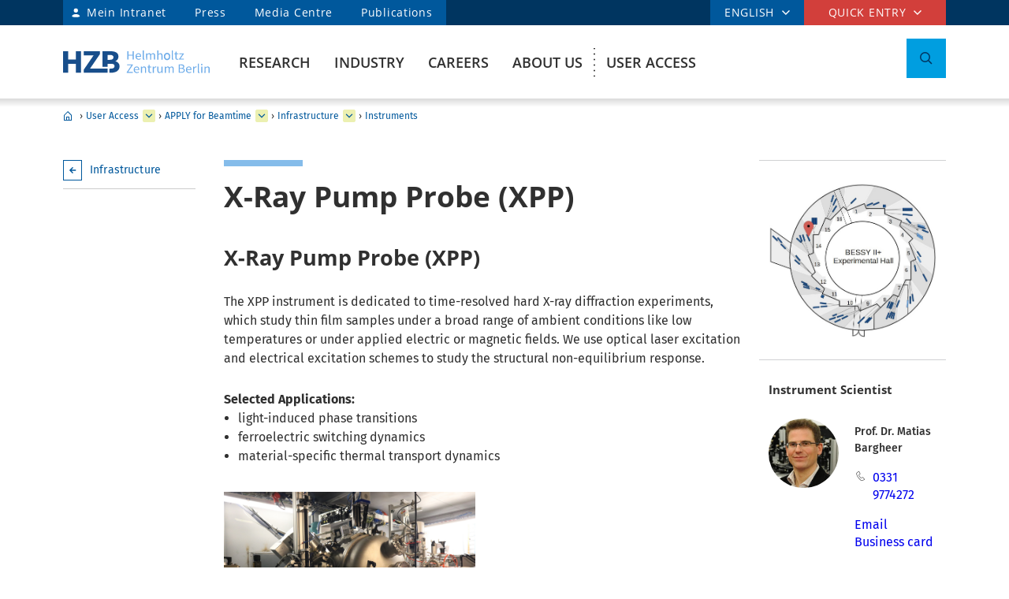

--- FILE ---
content_type: text/html; charset=ISO-8859-1
request_url: https://helmholtz-berlin.de/pubbin/igama_output?modus=einzel&sprache=en&gid=1936&typoid=75136
body_size: 103866
content:

<!DOCTYPE html>
<html class="flyntComponent page " lang="en-GB" dir="ltr" is="flynt-document-default">
<head>

 <meta http-equiv="X-UA-Compatible" content="IE=edge">
    <meta name="viewport" content="width=device-width, initial-scale=1">   
        <meta charset="iso-8859-1">
	<meta name="author" content="Helmholtz-Zentrum Berlin für Materialien und Energie" />
	<meta name="publisher" content="Helmholtz-Zentrum Berlin für Materialien und Energie" />
	<meta name="copyright" content="Helmholtz-Zentrum Berlin für Materialien und Energie" />
	<meta name="description" content="X-Ray Pump Probe (XPP)" />
	<meta name="keywords" content="X-Ray Pump Probe (XPP),X-Ray Pump Probe (XPP)" />
	<meta name="audience" content="Alle" />
	<meta name="content-language" content="en-GB" />
	<meta name="language" content="en-GB" />
	<meta name="page-type" content="Forschungseinrichtung" />
	<meta name="robots" content="INDEX,FOLLOW" />
	<meta name="revisit_after" content="one week" />
	<meta property="og:locale" content="en-GB" />
	<meta property="og:type" content="website" />
	<meta property="og:title" content="X-Ray Pump Probe (XPP)" />

	<meta property="og:site_name" content="HZB Website" />
	<meta name="twitter:title" content="X-Ray Pump Probe (XPP)" />

	<link rel="stylesheet" href="/styles/hzbdesign/vendor.css" />
	<link rel="stylesheet" href="/styles/hzbdesign/hzb_spezial.css" />
	
	<link rel="stylesheet" href="/styles/hzbdesign/main.css" />
	<script src="/scripts/hzbdesign/vendor.js" defer></script> 

   <script src="/scripts/hzbdesign/main.js" defer></script>
  





<title>X-Ray Pump Probe (XPP) - Helmholtz-Zentrum Berlin (HZB)</title>

</head>

<body   >

<div class="flyntComponent" is="flynt-layout-two-column"><div class="documentLayout">
   <header class="documentHeader">
   <div class="flyntComponent " is="flynt-navigation-main">
<a class="skipLink" href="#main">Skip to main content</a>   
      <div class="navigationMain  navigationMain--default">
<div class="navigationMain-top">
   <nav class="navigationMain-topMenu navigationMain-topMenu--left" aria-label="Signpost navigation">
        <ul class="topLeftMenu">


<li class="languagePicker">  <button type="button" class="topMenu-link languagePicker-link" aria-expanded="false" aria-controls="language-dropdown-mobile">ENGLISH</button>         <ul class="topMenu-dropdown languageDropdown" aria-hidden="true" id="language-dropdown-mobile"><li class="languageDropdown-item"><a class="languageDropdown-link" href="/pubbin/igama_output?modus=einzel&sprache=de&gid=1936&typoid=75136">GERMAN</a></li></ul></li>
<li class="topLeftMenu-item"><a class="topLeftMenu-link topLeftMenu-link--intranet" href="/bin/intern.pl">Mein Intranet</a></li>
<li class="topLeftMenu-item"><a class="topLeftMenu-link" href="/zentrum/presse-newsroom/pressekontakt/index_en.html">Press</a></li>
<li class="topLeftMenu-item"><a class="topLeftMenu-link" href="/zentrum/presse-newsroom/mediathek/index_en.html">Media Centre</a></li>
<li class="topLeftMenu-item"><a class="topLeftMenu-link" href="/zentrum/organisation/bibliothek/publikationsserver_en.html">Publications</a></li>
</ul>
</nav>
<nav class="navigationMain-topMenu navigationMain-topMenu--right" aria-label="Special navigation">
<ul class="topMenu">
<li class="topMenu-item topMenu-item--languagePicker">  <button type="button" class="topMenu-link" aria-expanded="false" aria-controls="language-dropdown">ENGLISH</button>      <ul class="topMenu-dropdown languageDropdown" aria-hidden="true" id="language-dropdown"><li class="languageDropdown-item"><a class="languageDropdown-link" href="/pubbin/igama_output?modus=einzel&sprache=de&gid=1936&typoid=75136">GERMAN</a></li></ul></li><li class="topMenu-item">
<button type="button" class="topMenu-link" aria-expanded="false" aria-controls="topmenu-dropdown">Quick entry</button>
<ul class="topMenu-dropdown" aria-hidden="true" id="topmenu-dropdown">
<li class="topMenu-dropdown--item"><a aria-controls="dropdown-951-0-77119" aria-expanded="false" class="topMenu-dropdown--link topMenu-dropdown--link topMenu-dropdown--linkWithChildren" href="/zentrum/index_en.html">General information</a>
<ul class="topMenu-submenu" aria-hidden="true" id="dropdown-951-0-77119">
<li class="topMenu-submenu--item"><a class="topMenu-submenu--link" href="/kontakt_en.html">Contact</a></li>
<li class="topMenu-submenu--item"><a class="topMenu-submenu--link" href="/forschung/unsere-forschung/index_en.html">Our research at a glance</a></li>
<li class="topMenu-submenu--item"><a class="topMenu-submenu--link" href="/forschung/oe/index_en.html">Institutes, departments</a></li>
<li class="topMenu-submenu--item"><a class="topMenu-submenu--link" href="/zentrum/wofuer-wir-stehen/mission-leitbild_en.html">Mission</a></li>
<li class="topMenu-submenu--item"><a class="topMenu-submenu--link" href="/zentrum/wofuer-wir-stehen/fakten_en.html">Facts and figures</a></li>
<li class="topMenu-submenu--item"><a class="topMenu-submenu--link" href="/sitemap_en.html">Sitemap (overview of pages)</a></li>
</ul></li>
<li class="topMenu-dropdown--item"><a aria-controls="dropdown-951-0-77126" aria-expanded="false" class="topMenu-dropdown--link topMenu-dropdown--link topMenu-dropdown--linkWithChildren" href="/forschung/quellen/index_en.html">Research infrastructures</a>
<ul class="topMenu-submenu" aria-hidden="true" id="dropdown-951-0-77126">
<li class="topMenu-submenu--item"><a class="topMenu-submenu--link" href="/forschung/quellen/bessy/index_en.html">X-ray source BESSY II</a></li>
<li class="topMenu-submenu--item"><a class="topMenu-submenu--link" href="/forschung/quellen/zyklotron_en.html">Accelerator for Proton Therapy</a></li>
<li class="topMenu-submenu--item"><a class="topMenu-submenu--link" href="/forschung/quellen/partner/ptb_en.html">Metrology Light Source - PTB</a></li>
<li class="topMenu-submenu--item"><a class="topMenu-submenu--link" href="/forschung/quellen/index_en.html">more infrastructures</a></li>
</ul></li>
<li class="topMenu-dropdown--item"><a aria-controls="dropdown-951-0-77154" aria-expanded="false" class="topMenu-dropdown--link topMenu-dropdown--link topMenu-dropdown--linkWithChildren" href="/forschung/quellen/corelabs/index_en.html">Themes labs</a>
<ul class="topMenu-submenu" aria-hidden="true" id="dropdown-951-0-77154">
<li class="topMenu-submenu--item"><a class="topMenu-submenu--link" href="/forschung/quellen/corelabs/elektronenmikroskopie/index_en.html">Correlative Microscopy and Spectroscopy</a></li>
<li class="topMenu-submenu--item"><a class="topMenu-submenu--link" href="/forschung/quellen/corelabs/quantum-materials/index_en.html">CoreLab Quantum Materials</a></li>
<li class="topMenu-submenu--item"><a class="topMenu-submenu--link" href="/forschung/quellen/corelabs/emil/index_en.html">EMIL - Energy Materials In-Situ Laboratory Berlin</a></li>
<li class="topMenu-submenu--item"><a class="topMenu-submenu--link" href="/forschung/kooperationen/forschungs-kooperationen/joint-laboratories_en.html">JointLabs - Networking in science</a></li>
<li class="topMenu-submenu--item"><a class="topMenu-submenu--link" href="/projects/pvcomb/index_en.html">PVcomB - Competence Centre Photovoltaics Berlin</a></li>
<li class="topMenu-submenu--item"><a class="topMenu-submenu--link" href="/forschung/quellen/corelabs/x-ray-corelab_en.html">X-Ray Corelab</a></li>
</ul></li>
<li class="topMenu-dropdown--item"><a aria-controls="dropdown-951-0-77162" aria-expanded="false" class="topMenu-dropdown--link topMenu-dropdown--link topMenu-dropdown--linkWithChildren" href="/forschung/quellen/corelabs/index_en.html">Strategic projects</a>
<ul class="topMenu-submenu" aria-hidden="true" id="dropdown-951-0-77162">
<li class="topMenu-submenu--item"><a class="topMenu-submenu--link" href="/forschung/quellen/bessy3/index_en.html">BESSY III</a></li>
<li class="topMenu-submenu--item"><a class="topMenu-submenu--link" href="/projects/catlab/index_en.html">CatLab – Catalysis Laboratory</a></li>
<li class="topMenu-submenu--item"><a class="topMenu-submenu--link" href="/forschung/kooperationen/index_en.html">Cooperations</a></li>
</ul></li>
<li class="topMenu-dropdown--item"><a aria-controls="dropdown-951-0-77147" aria-expanded="false" class="topMenu-dropdown--link topMenu-dropdown--link topMenu-dropdown--linkWithChildren" href="/zentrum/index_en.html">Visitors</a>
<ul class="topMenu-submenu" aria-hidden="true" id="dropdown-951-0-77147">
<li class="topMenu-submenu--item"><a class="topMenu-submenu--link" href="/zentrum/standort/index_en.html">Locations</a></li>
<li class="topMenu-submenu--item"><a class="topMenu-submenu--link" href="/zentrum/veranstaltungen-besucherservice/service/index_en.html">Visitor service</a></li>
<li class="topMenu-submenu--item"><a class="topMenu-submenu--link" href="/user/general-information/contact_en.html">HZB User Office</a></li>
<li class="topMenu-submenu--item"><a class="topMenu-submenu--link" href="/projects/pt/index_en.html">Patients</a></li>
<li class="topMenu-submenu--item"><a class="topMenu-submenu--link" href="/projects/schuelerlabor/index_en.html">School lab</a></li>
<li class="topMenu-submenu--item"><a class="topMenu-submenu--link" href="/pubbin/eventroom?sprache=en">Events</a></li>
</ul></li>
<li class="topMenu-dropdown--item"><a aria-controls="dropdown-951-0-77131" aria-expanded="false" class="topMenu-dropdown--link topMenu-dropdown--link topMenu-dropdown--linkWithChildren" href="/zentrum/index_en.html">For service providers & companies</a>
<ul class="topMenu-submenu" aria-hidden="true" id="dropdown-951-0-77131">
<li class="topMenu-submenu--item"><a class="topMenu-submenu--link" href="/zentrum/standort/zutritt_en.html">Access</a></li>
<li class="topMenu-submenu--item"><a class="topMenu-submenu--link" href="/zentrum/ausschreibungen-beschaffungen/index_de.html">Tender and Procurement</a></li>
</ul></li></ul></li></ul></nav></div>
<div class="navigationMain-bottom"><div class="navigationMain-logo"><a class="websiteLogo" href="/index_en.html" title="Home"><img alt="" class="websiteLogo-image" src="/media/design/logo/hzb-logo.svg" /></a></div><button type="button" class="toggle toggle--mobileMenu" tabindex="0">
          <span class="toggle-label toggle-label--closed">Menu</span>
          <span class="toggle-label toggle-label--opened">Close Menu</span>
          <span class="toggle-barPrimary"></span>
          <span class="toggle-barSecondary"></span>
        </button>

<div class="navigationMain-container"><nav class="navigationMain-mainMenu"  aria-label="Main navigation">
<ul class="mainMenu">
<li class="mainMenu-item "><a class="mainMenu-toggle" href="/forschung/index_en.html" aria-expanded="false"  aria-controls="dropdown-384">Research</a>
<button class="mainMenu-nextLevel"  type="button"  aria-label="more" aria-expanded="false"></button><div class="mainMenu-dropdown" aria-hidden="true" id="dropdown-384"> <button class="mainMenu-closeMenu"  type="button"  aria-label="Close Menu" ></button> <ul class="subMenu subMenu--level-0"   aria-hidden="true" id="parentsubmenu-73235" >
<li class="subMenu-item"><a class="subMenu-link" href="/forschung/index_en.html">OVERVIEW RESEARCH</a></li>
<li class="subMenu-item  "><a class="subMenu-link" href="/forschung/unsere-forschung/index_en.html">Our research at a glance</a>
<button class="subMenu-nextLevel" type="button" aria-label="more" aria-expanded="false" aria-controls="submenu-1"></button><ul class="subMenu subMenu--level-1"   aria-hidden="true" id="submenu-75374" >
<li class="subMenu-item  "><a class="subMenu-link" href="/forschung/unsere-forschung/photonenforschung/index_en.html">Photon Science</a>
<button class="subMenu-nextLevel" type="button" aria-label="more" aria-expanded="false" aria-controls="submenu-2"></button><ul class="subMenu subMenu--level-2"   aria-hidden="true" id="submenu-75997" >
<li class="subMenu-item  "><a class="subMenu-link" href="/forschung/unsere-forschung/photonenforschung/proteinkristallographie-an-bessy-ii_en.html">Protein crystallography at BESSY II</a>
</li></ul>
<li class="subMenu-item  "><a class="subMenu-link" href="/forschung/unsere-forschung/photovoltaik/index_en.html">Photovoltaics</a></li>
<li class="subMenu-item  "><a class="subMenu-link" href="/forschung/unsere-forschung/solare-brennstoffe-und-katalyse/index_en.html">Green Fuels & Chemicals</a></li>
<li class="subMenu-item  "><a class="subMenu-link" href="/forschung/unsere-forschung/elektrochemische-energiespeicherung/index_en.html">Batteries</a></li>
<li class="subMenu-item  "><a class="subMenu-link" href="/forschung/unsere-forschung/fit/index_en.html">Quantum and Functional Materials</a></li>
<li class="subMenu-item  "><a class="subMenu-link" href="/forschung/unsere-forschung/beschleunigerentwicklung/index_en.html">Accelerator Research</a></li>
<li class="subMenu-item  "><a class="subMenu-link" href="/forschung/unsere-forschung/energy-systems/index_en.html">Energy Systems</a>
</li></ul>
<li class="subMenu-item  "><a class="subMenu-link" href="/forschung/quellen/index_en.html">User Facilities</a>
<button class="subMenu-nextLevel" type="button" aria-label="more" aria-expanded="false" aria-controls="submenu-1"></button><ul class="subMenu subMenu--level-1"   aria-hidden="true" id="submenu-50730" >
<li class="subMenu-item  "><a class="subMenu-link" href="/forschung/quellen/bessy/index_en.html">BESSY II Light Source</a>
<button class="subMenu-nextLevel" type="button" aria-label="more" aria-expanded="false" aria-controls="submenu-2"></button><ul class="subMenu subMenu--level-2"   aria-hidden="true" id="submenu-50901" >
<li class="subMenu-item  "><a class="subMenu-link" href="/forschung/quellen/bessy/forschungshighlights_en.html">Fields of research</a></li>
<li class="subMenu-item  "><a class="subMenu-link" href="/forschung/quellen/bessy/highlights-bessy-ii_en.html">Highlights BESSY II</a></li>
<li class="subMenu-item  "><a class="subMenu-link" href="/forschung/quellen/bessy/wie-funktioniert-bessy_en.html">How does BESSY II work?</a></li>
<li class="subMenu-item  "><a class="subMenu-link" href="/forschung/quellen/bessy/bessy-in-zahlen_en.html">Facts and figures</a>
</li></ul>
<li class="subMenu-item  "><a class="subMenu-link" href="/forschung/quellen/bessy-2-plus-upgrade_en.html">BESSY II+ Upgrade</a></li>
<li class="subMenu-item  "><a class="subMenu-link" href="/forschung/quellen/bessy3/index_en.html">The route to BESSY III</a></li>
<li class="subMenu-item  "><a class="subMenu-link" href="/forschung/quellen/corelabs/index_en.html">Corelabs</a>
<button class="subMenu-nextLevel" type="button" aria-label="more" aria-expanded="false" aria-controls="submenu-2"></button><ul class="subMenu subMenu--level-2"   aria-hidden="true" id="submenu-72316" >
<li class="subMenu-item  "><a class="subMenu-link" href="/forschung/quellen/corelabs/emil/index_en.html">Energy Materials In-Situ Laboratory Berlin</a></li>
<li class="subMenu-item  "><a class="subMenu-link" href="/forschung/quellen/corelabs/x-ray-corelab_en.html">X-ray CoreLab</a></li>
<li class="subMenu-item  "><a class="subMenu-link" href="/forschung/quellen/corelabs/elektronenmikroskopie/index_en.html">Correlative Microscopy and Spectroscopy</a></li>
<li class="subMenu-item  "><a class="subMenu-link" href="/forschung/quellen/corelabs/quantum-materials/index_en.html">Quantum Materials</a></li>
<li class="subMenu-item  "><a class="subMenu-link" href="/forschung/quellen/corelabs/hysprint_en.html">HySPRINT Photovoltaics Lab</a></li>
<li class="subMenu-item  "><a class="subMenu-link" href="/forschung/quellen/corelabs/pvcomb_en.html">Competence Centre Photovoltaics Berlin</a>
</li></ul>
<li class="subMenu-item  "><a class="subMenu-link" href="/forschung/quellen/zyklotron_en.html">Proton accelerator</a></li>
<li class="subMenu-item  "><a class="subMenu-link" href="/forschung/quellen/radhard/index_en.html">Irradiations for Radiation Hardness Tests</a>
<button class="subMenu-nextLevel" type="button" aria-label="more" aria-expanded="false" aria-controls="submenu-2"></button><ul class="subMenu subMenu--level-2"   aria-hidden="true" id="submenu-75892" >
<li class="subMenu-item  "><a class="subMenu-link" href="/forschung/quellen/radhard/protonen_en.html">Proton irradiation</a></li>
<li class="subMenu-item  "><a class="subMenu-link" href="/forschung/quellen/radhard/bestrahlung_en.html">Gamma irradiation</a>
</li></ul>
<li class="subMenu-item  "><a class="subMenu-link" href="/forschung/quellen/partner/index_en.html">Infrastructure Partners</a>
<button class="subMenu-nextLevel" type="button" aria-label="more" aria-expanded="false" aria-controls="submenu-2"></button><ul class="subMenu subMenu--level-2"   aria-hidden="true" id="submenu-75926" >
<li class="subMenu-item  "><a class="subMenu-link" href="/forschung/quellen/partner/ptb_en.html">PTB – Physikalisch-Technische Bundesanstalt</a></li>
<li class="subMenu-item  "><a class="subMenu-link" href="/forschung/quellen/partner/bam_en.html">BAM – Bundesanstalt für Materialforschung und -prüfung</a></li>
<li class="subMenu-item  "><a class="subMenu-link" href="/forschung/quellen/partner/erum-pro_en.html">ErUm-Pro funded Instruments – Erforschung der Materie an  Großgeräten</a>
</li></ul>
<li class="subMenu-item  "><a class="subMenu-link" href="/forschung/quellen/strahlenschutz/index_en.html">Radiation Protection</a>
<button class="subMenu-nextLevel" type="button" aria-label="more" aria-expanded="false" aria-controls="submenu-2"></button><ul class="subMenu subMenu--level-2"   aria-hidden="true" id="submenu-75018" >
<li class="subMenu-item  "><a class="subMenu-link" href="/forschung/quellen/strahlenschutz/strahlenschutz-wannsee/index_en.html">Radiation Protection Wannsee</a></li>
<li class="subMenu-item  "><a class="subMenu-link" href="/forschung/quellen/strahlenschutz/strahlenschutz-adlershof/index_en.html">Radiation Protection Adlershof</a>
</li></ul>
</li></ul>
<li class="subMenu-item  "><a class="subMenu-link" href="/forschung/oe/index_en.html">Institutes, departments</a>
<button class="subMenu-nextLevel" type="button" aria-label="more" aria-expanded="false" aria-controls="submenu-1"></button><ul class="subMenu subMenu--level-1"   aria-hidden="true" id="submenu-7555" >
<li class="subMenu-item  "><a class="subMenu-link" href="/forschung/oe/se/index_en.html">Solar Energy</a>
<button class="subMenu-nextLevel" type="button" aria-label="more" aria-expanded="false" aria-controls="submenu-2"></button><ul class="subMenu subMenu--level-2"   aria-hidden="true" id="submenu-79165" >
<li class="subMenu-item  "><a class="subMenu-link" href="/forschung/oe/se/seminar_en.html">Solar Energy Seminar</a></li>
<li class="subMenu-item  "><a class="subMenu-link" href="/projects/pvcomb/index_en.html">PVcomB</a></li>
<li class="subMenu-item  "><a class="subMenu-link" href="/projects/hysprint/index_en.html">HySPRINT Photovoltaics Lab</a></li>
<li class="subMenu-item  "><a class="subMenu-link" href="/forschung/oe/se/interfacedesign/index_en.html">Interface Design</a></li>
<li class="subMenu-item  "><a class="subMenu-link" href="/forschung/oe/se/solarenergieoptik/index_en.html">Optics for Solar Energy</a></li>
<li class="subMenu-item  "><a class="subMenu-link" href="/forschung/oe/se/struktur-dynamik-energiematerialien/index_en.html">Structure and Dynamics of Energy Materials</a></li>
<li class="subMenu-item  "><a class="subMenu-link" href="/forschung/oe/se/spins/index_en.html">Spins in Energy Conversion and Quantum Information Science</a></li>
<li class="subMenu-item  "><a class="subMenu-link" href="/forschung/oe/se/novel-materials-and-interfaces/index_en.html">Active Materials and Interfaces for Stable Perovskite Solar Cells</a></li>
<li class="subMenu-item  "><a class="subMenu-link" href="/forschung/oe/se/perovskite-tandemsolarcells/index_en.html">Perovskite Tandem Solar Cells</a></li>
<li class="subMenu-item  "><a class="subMenu-link" href="/forschung/oe/se/hybrid-materials/index_en.html">Solution-Processes for Hybrid Materials and Devices</a></li>
<li class="subMenu-item  "><a class="subMenu-link" href="/forschung/oe/se/optoelectronic-material-and-pv-engineering/index_en.html">Robotized Optoelectronic Material and Photovoltaic Engineering</a></li>
<li class="subMenu-item  "><a class="subMenu-link" href="/forschung/oe/se/perovskite-based-multi-junction-solar-cells/index_en.html">Perovskite-based Multi-Junction Solar Cells</a></li>
<li class="subMenu-item  "><a class="subMenu-link" href="/forschung/oe/se/generative-manufacturing-processes/index_en.html">Generative Manufacturing Processes</a></li>
<li class="subMenu-item  "><a class="subMenu-link" href="/forschung/oe/se/hybride-materialsysteme/index_en.html">Hybride Material Systems</a></li>
<li class="subMenu-item  "><a class="subMenu-link" href="/forschung/oe/se/intern/index_de.html">Informationen des Bereichs (intern) <span class="subMenu-suffix">(ger)</span></a>
</li></ul>
<li class="subMenu-item  "><a class="subMenu-link" href="/forschung/oe/ce/index_en.html">Chemical Energy</a>
<button class="subMenu-nextLevel" type="button" aria-label="more" aria-expanded="false" aria-controls="submenu-2"></button><ul class="subMenu subMenu--level-2"   aria-hidden="true" id="submenu-3928" >
<li class="subMenu-item  "><a class="subMenu-link" href="/forschung/oe/ce/solar-fuels/index_en.html">Solar Fuels</a></li>
<li class="subMenu-item  "><a class="subMenu-link" href="/forschung/oe/ce/nanospectroscopy/index_en.html">Nanospectroscopy</a></li>
<li class="subMenu-item  "><a class="subMenu-link" href="/forschung/oe/ce/elektrochemische-energiespeicherung/index_en.html">Electrochemical Energy Storage</a></li>
<li class="subMenu-item  "><a class="subMenu-link" href="/forschung/oe/ce/mikrostruktur-eigenspannungsanalyse/index_en.html">Microstructure and residual stress analysis</a></li>
<li class="subMenu-item  "><a class="subMenu-link" href="/forschung/oe/ce/materials-chemistry-for-catalysis/index_en.html">Materials Chemistry for Catalysis</a></li>
<li class="subMenu-item  "><a class="subMenu-link" href="/forschung/oe/ce/photo-electrocatalysis/index_en.html">Nanoscale Operando CO2 Photo-Electrocatalysis</a></li>
<li class="subMenu-item  "><a class="subMenu-link" href="/forschung/oe/ce/dynamic-electrocatalytic-interfaces/index_en.html">Dynamic Electrocatalytic Interfaces</a></li>
<li class="subMenu-item  "><a class="subMenu-link" href="/forschung/oe/ce/electrochemical-conversion/index_en.html">Electrochemical Conversion</a></li>
<li class="subMenu-item  "><a class="subMenu-link" href="/forschung/oe/ce/synthesis-to-devices/index_en.html">Electrocatalysis: Synthesis to Devices</a></li>
<li class="subMenu-item  "><a class="subMenu-link" href="/forschung/oe/ce/oxygen-evolution/index_en.html">Oxygen Evolution Mechanism Engineering</a></li>
<li class="subMenu-item  "><a class="subMenu-link" href="/forschung/oe/ce/nanoskalige-fest-fluessig-grenzflaechen/index_en.html">Nanoscale Solid-Liquid Interfaces</a></li>
<li class="subMenu-item  "><a class="subMenu-link" href="/forschung/oe/ce/catalysis-for-energy/index_en.html">Catalysis for Energy</a></li>
<li class="subMenu-item  "><a class="subMenu-link" href="/forschung/oe/ce/analyse-batterien/index_en.html">Operando Battery Analysis</a></li>
<li class="subMenu-item  "><a class="subMenu-link" href="/forschung/oe/ce/chemical-energy-seminar_en.html">Chemical Energy Seminar</a>
</li></ul>
<li class="subMenu-item  "><a class="subMenu-link" href="/forschung/oe/qm/index_en.html">Quantum and Functional Materials</a>
<button class="subMenu-nextLevel" type="button" aria-label="more" aria-expanded="false" aria-controls="submenu-2"></button><ul class="subMenu subMenu--level-2"   aria-hidden="true" id="submenu-72098" >
<li class="subMenu-item  "><a class="subMenu-link" href="/forschung/oe/qm/functional-oxides-for-it/index_en.html">Functional Oxides for Energy Efficient IT</a></li>
<li class="subMenu-item  "><a class="subMenu-link" href="/forschung/oe/qm/quantenphaenomene/index_en.html">Quantum Phenomena in Novel Materials</a></li>
<li class="subMenu-item  "><a class="subMenu-link" href="/forschung/oe/qm/dynamik-transport-quantenmaterialien/index_en.html">Dynamics and Transport in Quantum Materials</a></li>
<li class="subMenu-item  "><a class="subMenu-link" href="/forschung/oe/qm/spin-topologie/index_en.html">Spin and Topology in Quantum Materials</a></li>
<li class="subMenu-item  "><a class="subMenu-link" href="/forschung/oe/qm/theorie-quantenmaterialien/index_en.html">Theory of Novel Quantum Materials</a></li>
<li class="subMenu-item  "><a class="subMenu-link" href="/forschung/oe/qm/maxray/index_en.html">MaXRay: Magnetism and Coherent X-Ray Imaging</a></li>
<li class="subMenu-item  "><a class="subMenu-link" href="/forschung/oe/qm/theory-electron-dynamics/index_en.html">Theory of Electron Dynamics and Spectroscopy</a></li>
<li class="subMenu-item  "><a class="subMenu-link" href="/forschung/oe/qm/intern/index_de.html">Informationen des Bereichs (intern) <span class="subMenu-suffix">(ger)</span></a>
</li></ul>
<li class="subMenu-item  "><a class="subMenu-link" href="/forschung/oe/ps/index_en.html">Photon Science</a>
<button class="subMenu-nextLevel" type="button" aria-label="more" aria-expanded="false" aria-controls="submenu-2"></button><ul class="subMenu subMenu--level-2"   aria-hidden="true" id="submenu-42297" >
<li class="subMenu-item  "><a class="subMenu-link" href="/forschung/oe/ps/synchrotron-radiation-research/index_en.html">Methods and Instrumentation for Synchrotron Radiation Research</a></li>
<li class="subMenu-item  "><a class="subMenu-link" href="/forschung/oe/ps/electronic-structure-dynamics/index_en.html">Electronic Structure Dynamics</a></li>
<li class="subMenu-item  "><a class="subMenu-link" href="/forschung/oe/ps/atomic-scale-dynamics/index_en.html">Atomic-Scale Dynamics in Light-Energy Conversion</a></li>
<li class="subMenu-item  "><a class="subMenu-link" href="/forschung/oe/ps/x-ray-spectroscopy/index_en.html">Highly Sensitive X-ray Spectroscopy</a></li>
<li class="subMenu-item  "><a class="subMenu-link" href="/forschung/oe/ps/ai-and-biomolecular-structures/index_en.html">AI and Biomolecular Structures</a></li>
<li class="subMenu-item  "><a class="subMenu-link" href="/forschung/oe/ps/x-ray-microscopy/index_en.html">X-ray microscopy</a></li>
<li class="subMenu-item  "><a class="subMenu-link" href="/forschung/oe/ps/magnons/index_en.html">Young Investigator Group Magnons: X-rays and Models</a></li>
<li class="subMenu-item  "><a class="subMenu-link" href="/forschung/oe/ps/macromolecular-crystallography/index_en.html">Macromolecular Crystallography</a></li>
<li class="subMenu-item  "><a class="subMenu-link" href="/forschung/oe/ps/synclab/index_en.html">Combined X-ray methods at BLiX and BESSY II - SyncLab</a></li>
<li class="subMenu-item  "><a class="subMenu-link" href="/forschung/oe/ps/ultrafast-dynamics/index_en.html">Ultrafast Dynamics</a></li>
<li class="subMenu-item  "><a class="subMenu-link" href="/forschung/oe/ps/intern/index_en.html">Photon Science division (internal)</a>
</li></ul>
<li class="subMenu-item  "><a class="subMenu-link" href="/forschung/oe/be/index_en.html">Accelerators</a>
<button class="subMenu-nextLevel" type="button" aria-label="more" aria-expanded="false" aria-controls="submenu-2"></button><ul class="subMenu subMenu--level-2"   aria-hidden="true" id="submenu-51855" >
<li class="subMenu-item  "><a class="subMenu-link" href="/forschung/oe/be/operation-accelerator/index_en.html">Accelerator Operation and Technology</a></li>
<li class="subMenu-item  "><a class="subMenu-link" href="/forschung/oe/be/science-technology-accelerating-systems/index_en.html">Science and Technology of Accelerating Systems</a></li>
<li class="subMenu-item  "><a class="subMenu-link" href="/forschung/oe/be/high-brightness-beams/index_en.html">High Brightness Beams</a></li>
<li class="subMenu-item  "><a class="subMenu-link" href="/forschung/oe/be/protonentherapie/index_en.html">Protons for Therapy</a></li>
<li class="subMenu-item  "><a class="subMenu-link" href="/forschung/oe/be/intern/index_en.html">Accelerator division (internal)</a></li>
<li class="subMenu-item  "><a class="subMenu-link" href="/forschung/oe/be/education/index_en.html">Education</a></li>
<li class="subMenu-item  "><a class="subMenu-link" href="/forschung/oe/be/accelerators_en.html">Our Accelerator Research Overview</a>
</li></ul>
<li class="subMenu-item  "><a class="subMenu-link" href="/forschung/oe/wi/index_en.html">Scientific Instrumentation and Support</a>
<button class="subMenu-nextLevel" type="button" aria-label="more" aria-expanded="false" aria-controls="submenu-2"></button><ul class="subMenu subMenu--level-2"   aria-hidden="true" id="submenu-73785" >
<li class="subMenu-item  "><a class="subMenu-link" href="/forschung/oe/wi/optik-strahlrohre/index_en.html">Optics and Beamlines</a></li>
<li class="subMenu-item  "><a class="subMenu-link" href="/forschung/oe/wi/praezisionsgitter/index_en.html">Precision Gratings</a></li>
<li class="subMenu-item  "><a class="subMenu-link" href="/forschung/oe/wi/undulators/index_en.html">Undulators</a></li>
<li class="subMenu-item  "><a class="subMenu-link" href="/forschung/oe/wi/sample-environment/index_en.html">Sample Environment</a></li>
<li class="subMenu-item  "><a class="subMenu-link" href="/forschung/oe/wi/konstruktion/index_en.html">Manufacturing and Technical Design</a></li>
<li class="subMenu-item  "><a class="subMenu-link" href="/forschung/oe/wi/elektronik_en.html">Electronics</a></li>
<li class="subMenu-item  "><a class="subMenu-link" href="/forschung/oe/wi/user-support_en.html">Technical User Support</a>
</li></ul>
</li></ul>
<li class="subMenu-item  "><a class="subMenu-link" href="/forschung/kooperationen/index_en.html">Collaborations</a>
<button class="subMenu-nextLevel" type="button" aria-label="more" aria-expanded="false" aria-controls="submenu-1"></button><ul class="subMenu subMenu--level-1"   aria-hidden="true" id="submenu-75011" >
<li class="subMenu-item  "><a class="subMenu-link" href="/forschung/kooperationen/forschungs-kooperationen/index_en.html">Research Collaborations</a>
<button class="subMenu-nextLevel" type="button" aria-label="more" aria-expanded="false" aria-controls="submenu-2"></button><ul class="subMenu subMenu--level-2"   aria-hidden="true" id="submenu-52842" >
<li class="subMenu-item  "><a class="subMenu-link" href="/forschung/kooperationen/forschungs-kooperationen/gemeinsame-forschergruppen_en.html">Joint Research Groups</a></li>
<li class="subMenu-item  "><a class="subMenu-link" href="/forschung/kooperationen/forschungs-kooperationen/joint-laboratories_en.html">Joint Laboratories</a></li>
<li class="subMenu-item  "><a class="subMenu-link" href="/forschung/kooperationen/forschungs-kooperationen/exzellenzcluster_en.html">Clusters of Excellence</a>
</li></ul>
<li class="subMenu-item  "><a class="subMenu-link" href="/forschung/kooperationen/lehre-nachwuchsfoerderung/index_en.html">Teaching/ Talent Promotion</a>
<button class="subMenu-nextLevel" type="button" aria-label="more" aria-expanded="false" aria-controls="submenu-2"></button><ul class="subMenu subMenu--level-2"   aria-hidden="true" id="submenu-52844" >
<li class="subMenu-item  "><a class="subMenu-link" href="/forschung/kooperationen/lehre-nachwuchsfoerderung/gemeinsame-berufungen_en.html">Joint Appointments</a></li>
<li class="subMenu-item  "><a class="subMenu-link" href="/forschung/kooperationen/lehre-nachwuchsfoerderung/nachwuchsgruppen_en.html">Young Investigator Groups</a></li>
<li class="subMenu-item  "><a class="subMenu-link" href="/forschung/kooperationen/lehre-nachwuchsfoerderung/graduiertenschulen/index_en.html">Research Schools</a>
</li></ul>
<li class="subMenu-item  "><a class="subMenu-link" href="/forschung/kooperationen/partner/index_en.html">Partners</a>
<button class="subMenu-nextLevel" type="button" aria-label="more" aria-expanded="false" aria-controls="submenu-2"></button><ul class="subMenu subMenu--level-2"   aria-hidden="true" id="submenu-74991" >
<li class="subMenu-item  "><a class="subMenu-link" href="/forschung/kooperationen/partner/helmholtz-plattformen_en.html">Helmholtz Platform</a></li>
<li class="subMenu-item  "><a class="subMenu-link" href="/forschung/kooperationen/partner/crg_en.html">Collaborative Research Groups</a>
</li></ul>
</li></ul>
<li class="subMenu-item  "><a class="subMenu-link" href="/forschung/publikationen_en.html">HZB Publications</a></li>
<li class="subMenu-item  "><a class="subMenu-link" href="/forschung/pof_en.html">Programme-oriented funding</a>
</li></ul></div></li>

<li class="mainMenu-item "><a class="mainMenu-toggle" href="/industrie/index_en.html" aria-expanded="false"  aria-controls="dropdown-74318">Industry</a>
<button class="mainMenu-nextLevel"  type="button"  aria-label="more" aria-expanded="false"></button><div class="mainMenu-dropdown" aria-hidden="true" id="dropdown-74318"> <button class="mainMenu-closeMenu"  type="button"  aria-label="Close Menu" ></button> <ul class="subMenu subMenu--level-0"   aria-hidden="true" id="parentsubmenu-80125" >
<li class="subMenu-item"><a class="subMenu-link" href="/industrie/index_en.html">OVERVIEW INDUSTRY</a></li>
<li class="subMenu-item  "><a class="subMenu-link" href="/industrie/branchen/index_en.html">Industries</a>
<button class="subMenu-nextLevel" type="button" aria-label="more" aria-expanded="false" aria-controls="submenu-1"></button><ul class="subMenu subMenu--level-1"   aria-hidden="true" id="submenu-80142" >
<li class="subMenu-item  "><a class="subMenu-link" href="/industrie/branchen/materialien_en.html">Materials</a></li>
<li class="subMenu-item  "><a class="subMenu-link" href="/industrie/branchen/batterien_en.html">Batteries | Energy Storage</a></li>
<li class="subMenu-item  "><a class="subMenu-link" href="/industrie/branchen/energie_en.html">Energy | Environment | Mobility</a></li>
<li class="subMenu-item  "><a class="subMenu-link" href="/industrie/branchen/nanotechnik_en.html">Microsystems | Nanotechnology</a></li>
<li class="subMenu-item  "><a class="subMenu-link" href="/industrie/branchen/chemie_en.html">Chemistry</a></li>
<li class="subMenu-item  "><a class="subMenu-link" href="/industrie/branchen/optik_en.html">Precision Mechanics | Optics</a></li>
<li class="subMenu-item  "><a class="subMenu-link" href="/industrie/branchen/biomedizin_en.html">Biomedical Science</a></li>
<li class="subMenu-item  "><a class="subMenu-link" href="/industrie/branchen/it_en.html">IT Hard- and Software</a></li>
<li class="subMenu-item  "><a class="subMenu-link" href="/industrie/branchen/raumfahrt_en.html">Aerospace</a>
</li></ul>
<li class="subMenu-item  "><a class="subMenu-link" href="/industrie/expertise/index_en.html">Expertise</a>
<button class="subMenu-nextLevel" type="button" aria-label="more" aria-expanded="false" aria-controls="submenu-1"></button><ul class="subMenu subMenu--level-1"   aria-hidden="true" id="submenu-80161" >
<li class="subMenu-item  "><a class="subMenu-link" href="/industrie/expertise/imaging_en.html">Imaging</a></li>
<li class="subMenu-item  "><a class="subMenu-link" href="/industrie/expertise/diffraction_en.html">Diffraction</a></li>
<li class="subMenu-item  "><a class="subMenu-link" href="/industrie/expertise/spectroscopy_en.html">Spectroscopy</a></li>
<li class="subMenu-item  "><a class="subMenu-link" href="/industrie/expertise/bestrahlung_en.html">Irradiation & Characterisation</a></li>
<li class="subMenu-item  "><a class="subMenu-link" href="/industrie/expertise/processing_en.html">Processing, Production & Preparation</a></li>
<li class="subMenu-item  "><a class="subMenu-link" href="/industrie/expertise/consulting_en.html">Consulting</a></li>
<li class="subMenu-item  "><a class="subMenu-link" href="/industrie/expertise/corelabs_en.html">CoreLabs  - Central laboratories.</a>
</li></ul>
<li class="subMenu-item  "><a class="subMenu-link" href="/industrie/erfolgsgeschichten_en.html">Success Stories</a></li>
<li class="subMenu-item  "><a class="subMenu-link" href="/industrie/team_en.html">Team</a></li>
<li class="subMenu-item  "><a class="subMenu-link" href="/industrie/beirat_en.html">Industrial Advisory Board</a></li>
<li class="subMenu-item  "><a class="subMenu-link" href="/industrie/news1_en.html">News</a></li>
<li class="subMenu-item  "><a class="subMenu-link" href="/pubbin/eventroom?sprache=en">Events</a>
</li></ul></div></li>

<li class="mainMenu-item "><a class="mainMenu-toggle" href="/jobskarriere/index_en.html" aria-expanded="false"  aria-controls="dropdown-1890">Careers</a>
<button class="mainMenu-nextLevel"  type="button"  aria-label="more" aria-expanded="false"></button><div class="mainMenu-dropdown" aria-hidden="true" id="dropdown-1890"> <button class="mainMenu-closeMenu"  type="button"  aria-label="Close Menu" ></button> <ul class="subMenu subMenu--level-0"   aria-hidden="true" id="parentsubmenu-74962" >
<li class="subMenu-item"><a class="subMenu-link" href="/jobskarriere/index_en.html">OVERVIEW CAREERS</a></li>
<li class="subMenu-item  "><a class="subMenu-link" href="/jobskarriere/jetzt-bewerben/index_en.html">Apply now</a>
<button class="subMenu-nextLevel" type="button" aria-label="more" aria-expanded="false" aria-controls="submenu-1"></button><ul class="subMenu subMenu--level-1"   aria-hidden="true" id="submenu-561" >
<li class="subMenu-item  "><a class="subMenu-link" href="/jobskarriere/jetzt-bewerben/stellenangebote/index_en.html">Job opportunities</a></li>
<li class="subMenu-item  "><a class="subMenu-link" href="/jobskarriere/jetzt-bewerben/tippszurbewerbung_en.html">Tips for Applying</a></li>
<li class="subMenu-item  "><a class="subMenu-link" href="/jobskarriere/jetzt-bewerben/faq_en.html">FAQ</a>
</li></ul>
<li class="subMenu-item  "><a class="subMenu-link" href="/jobskarriere/karrierewege/index_en.html">Career paths</a>
<button class="subMenu-nextLevel" type="button" aria-label="more" aria-expanded="false" aria-controls="submenu-1"></button><ul class="subMenu subMenu--level-1"   aria-hidden="true" id="submenu-45242" >
<li class="subMenu-item  "><a class="subMenu-link" href="/jobskarriere/karrierewege/promotion-am-hzb_en.html">Doctoral researchers at HZB</a></li>
<li class="subMenu-item  "><a class="subMenu-link" href="/jobskarriere/karrierewege/postdocs/index_en.html">Postdocs at HZB</a>
<button class="subMenu-nextLevel" type="button" aria-label="more" aria-expanded="false" aria-controls="submenu-2"></button><ul class="subMenu subMenu--level-2"   aria-hidden="true" id="submenu-75621" >
<li class="subMenu-item  "><a class="subMenu-link" href="/jobskarriere/karrierewege/postdocs/postdocoffice_en.html">Postdoc Office</a>
</li></ul>
<li class="subMenu-item  "><a class="subMenu-link" href="/jobskarriere/karrierewege/senior-scientists_en.html">Senior Scientists</a></li>
<li class="subMenu-item  "><a class="subMenu-link" href="/jobskarriere/karrierewege/young-investigator-groups_en.html">Young Investigator Groups</a></li>
<li class="subMenu-item  "><a class="subMenu-link" href="/jobskarriere/karrierewege/it-technik-admin_en.html">IT, Engineering, Administration</a></li>
<li class="subMenu-item  "><a class="subMenu-link" href="/jobskarriere/karrierewege/ausbildung/index_en.html">Apprenticeship</a>
<button class="subMenu-nextLevel" type="button" aria-label="more" aria-expanded="false" aria-controls="submenu-2"></button><ul class="subMenu subMenu--level-2"   aria-hidden="true" id="submenu-6669" >
<li class="subMenu-item  "><a class="subMenu-link" href="/jobskarriere/karrierewege/ausbildung/buerokaufmann/index_de.html">Kaufmann/-frau für Büromanagement <span class="subMenu-suffix">(ger)</span></a></li>
<li class="subMenu-item  "><a class="subMenu-link" href="/jobskarriere/karrierewege/ausbildung/feinwerkmechaniker_de.html">Feinwerkmechaniker/-in <span class="subMenu-suffix">(ger)</span></a></li>
<li class="subMenu-item  "><a class="subMenu-link" href="/jobskarriere/karrierewege/ausbildung/gastgewerbe1_de.html">Gastgewerbe <span class="subMenu-suffix">(ger)</span></a></li>
<li class="subMenu-item  "><a class="subMenu-link" href="/jobskarriere/karrierewege/ausbildung/fachinformatiker_de.html">Fachinformatiker/-in <span class="subMenu-suffix">(ger)</span></a></li>
<li class="subMenu-item  "><a class="subMenu-link" href="/jobskarriere/karrierewege/ausbildung/koch_de.html">Koch/Köchin <span class="subMenu-suffix">(ger)</span></a></li>
<li class="subMenu-item  "><a class="subMenu-link" href="/jobskarriere/karrierewege/ausbildung/physiklaborant_de.html">Physiklaborant/-in <span class="subMenu-suffix">(ger)</span></a></li>
<li class="subMenu-item  "><a class="subMenu-link" href="/jobskarriere/karrierewege/ausbildung/elektroniker_de.html">Elektroniker/-in für Betriebstechnik <span class="subMenu-suffix">(ger)</span></a></li>
<li class="subMenu-item  "><a class="subMenu-link" href="/jobskarriere/karrierewege/ausbildung/mechatroniker_de.html">Mechatroniker/-in <span class="subMenu-suffix">(ger)</span></a></li>
<li class="subMenu-item  "><a class="subMenu-link" href="/jobskarriere/karrierewege/ausbildung/erfolgsgeschichten_de.html">Erfolgsgeschichten <span class="subMenu-suffix">(ger)</span></a>
</li></ul>
</li></ul>
<li class="subMenu-item  "><a class="subMenu-link" href="/jobskarriere/schule-und-studium/index_en.html">School and tertiary studies</a>
<button class="subMenu-nextLevel" type="button" aria-label="more" aria-expanded="false" aria-controls="submenu-1"></button><ul class="subMenu subMenu--level-1"   aria-hidden="true" id="submenu-75395" >
<li class="subMenu-item  "><a class="subMenu-link" href="/jobskarriere/schule-und-studium/schuelerlabor_en.html">School Lab</a></li>
<li class="subMenu-item  "><a class="subMenu-link" href="/jobskarriere/schule-und-studium/duales-studium/index_en.html">Sandwich courses</a>
<button class="subMenu-nextLevel" type="button" aria-label="more" aria-expanded="false" aria-controls="submenu-2"></button><ul class="subMenu subMenu--level-2"   aria-hidden="true" id="submenu-6675" >
<li class="subMenu-item  "><a class="subMenu-link" href="/jobskarriere/schule-und-studium/duales-studium/informatik/index_de.html">Duales Studium Informatik <span class="subMenu-suffix">(ger)</span></a></li>
<li class="subMenu-item  "><a class="subMenu-link" href="/jobskarriere/schule-und-studium/duales-studium/konstruktion_de.html">Duales Studium Konstruktion und Fertigung (Maschinenbau) <span class="subMenu-suffix">(ger)</span></a></li>
<li class="subMenu-item  "><a class="subMenu-link" href="/jobskarriere/schule-und-studium/duales-studium/umwelt-und-strahlenschutz_de.html">Duales Studium Labor- und Verfahrenstechnik, Studienrichtung Strahlentechnik <span class="subMenu-suffix">(ger)</span></a>
</li></ul>
<li class="subMenu-item  "><a class="subMenu-link" href="/jobskarriere/schule-und-studium/summer-schools/index_en.html">Summer & Winter Schools</a>
<button class="subMenu-nextLevel" type="button" aria-label="more" aria-expanded="false" aria-controls="submenu-2"></button><ul class="subMenu subMenu--level-2"   aria-hidden="true" id="submenu-6639" >
<li class="subMenu-item  "><a class="subMenu-link" href="/jobskarriere/schule-und-studium/summer-schools/sommerstudierende/index_en.html">International Summer Student Programme</a></li>
<li class="subMenu-item  "><a class="subMenu-link" href="/jobskarriere/schule-und-studium/summer-schools/photonschool_en.html">Photon School</a></li>
<li class="subMenu-item  "><a class="subMenu-link" href="/events/quantsol/index_en.html">Quantsol Summer School <span class="subMenu-suffix">(ger)</span></a>
</li></ul>
</li></ul>
<li class="subMenu-item  "><a class="subMenu-link" href="/jobskarriere/arbeiten-am-hzb/index_en.html">Working at HZB</a>
<button class="subMenu-nextLevel" type="button" aria-label="more" aria-expanded="false" aria-controls="submenu-1"></button><ul class="subMenu subMenu--level-1"   aria-hidden="true" id="submenu-77182" >
<li class="subMenu-item  "><a class="subMenu-link" href="/jobskarriere/arbeiten-am-hzb/personalentwicklung_en.html">Personnel Development</a></li>
<li class="subMenu-item  "><a class="subMenu-link" href="/jobskarriere/arbeiten-am-hzb/work-and-life_en.html">Work and Life</a>
</li></ul>
<li class="subMenu-item  "><a class="subMenu-link" href="/jobskarriere/willkommen/index_en.html">Welcome</a>
<button class="subMenu-nextLevel" type="button" aria-label="more" aria-expanded="false" aria-controls="submenu-1"></button><ul class="subMenu subMenu--level-1"   aria-hidden="true" id="submenu-76686" >
<li class="subMenu-item  "><a class="subMenu-link" href="/jobskarriere/willkommen/onboarding/index_en.html">Onboarding (Password)</a>
<button class="subMenu-nextLevel" type="button" aria-label="more" aria-expanded="false" aria-controls="submenu-2"></button><ul class="subMenu subMenu--level-2"   aria-hidden="true" id="submenu-76687" >
<li class="subMenu-item  "><a class="subMenu-link" href="/jobskarriere/willkommen/onboarding/vorbereitung_en.html">Introducing HZB</a></li>
<li class="subMenu-item  "><a class="subMenu-link" href="/jobskarriere/willkommen/onboarding/ankunft_en.html">My first day</a></li>
<li class="subMenu-item  "><a class="subMenu-link" href="/jobskarriere/willkommen/onboarding/test11_en.html">New in Berlin</a>
</li></ul>
</li></ul>
</li></ul></div></li>

<li class="mainMenu-item "><a class="mainMenu-toggle" href="/zentrum/index_en.html" aria-expanded="false"  aria-controls="dropdown-385">About us</a>
<button class="mainMenu-nextLevel"  type="button"  aria-label="more" aria-expanded="false"></button><div class="mainMenu-dropdown" aria-hidden="true" id="dropdown-385"> <button class="mainMenu-closeMenu"  type="button"  aria-label="Close Menu" ></button> <ul class="subMenu subMenu--level-0"   aria-hidden="true" id="parentsubmenu-79437" >
<li class="subMenu-item"><a class="subMenu-link" href="/zentrum/index_en.html">OVERVIEW ABOUT US</a></li>
<li class="subMenu-item  "><a class="subMenu-link" href="/zentrum/wofuer-wir-stehen/index_en.html">What we stand for</a>
<button class="subMenu-nextLevel" type="button" aria-label="more" aria-expanded="false" aria-controls="submenu-1"></button><ul class="subMenu subMenu--level-1"   aria-hidden="true" id="submenu-79438" >
<li class="subMenu-item  "><a class="subMenu-link" href="/zentrum/wofuer-wir-stehen/mission-leitbild_en.html">Mission and Guiding Principles</a></li>
<li class="subMenu-item  "><a class="subMenu-link" href="/zentrum/wofuer-wir-stehen/werte_en.html">Values</a></li>
<li class="subMenu-item  "><a class="subMenu-link" href="/zentrum/wofuer-wir-stehen/nachhaltigkeit1_en.html">Sustainability</a></li>
<li class="subMenu-item  "><a class="subMenu-link" href="/zentrum/wofuer-wir-stehen/diversitaet/index_en.html">Diversity</a></li>
<li class="subMenu-item  "><a class="subMenu-link" href="/zentrum/wofuer-wir-stehen/fakten_en.html">Facts and Figures</a>
</li></ul>
<li class="subMenu-item  "><a class="subMenu-link" href="/zentrum/organisation/index_en.html">Organisation</a>
<button class="subMenu-nextLevel" type="button" aria-label="more" aria-expanded="false" aria-controls="submenu-1"></button><ul class="subMenu subMenu--level-1"   aria-hidden="true" id="submenu-75217" >
<li class="subMenu-item  "><a class="subMenu-link" href="/zentrum/organisation/gf_en.html">Board of Directors</a></li>
<li class="subMenu-item  "><a class="subMenu-link" href="/zentrum/organisation/ansprechpartner_en.html">Directors Office</a></li>
<li class="subMenu-item  "><a class="subMenu-link" href="/zentrum/organisation/wb_en.html">Scientific Advisory Council</a></li>
<li class="subMenu-item  "><a class="subMenu-link" href="/zentrum/organisation/ar_en.html">Supervisory Board</a></li>
<li class="subMenu-item  "><a class="subMenu-link" href="/zentrum/organisation/ber2_en.html">BER II: Dialogue on the path to dismantling</a></li>
<li class="subMenu-item  "><a class="subMenu-link" href="/projects/zra/index_de.html">Landessammelstelle Berlin (ZRA) <span class="subMenu-suffix">(ger)</span></a></li>
<li class="subMenu-item  "><a class="subMenu-link" href="/projects/schuelerlabor/index_en.html">HZB School Lab</a></li>
<li class="subMenu-item  "><a class="subMenu-link" href="/zentrum/organisation/freundeskreis/index_en.html">Friends of Helmholtz-Zentrum Berlin e.V.</a>
<button class="subMenu-nextLevel" type="button" aria-label="more" aria-expanded="false" aria-controls="submenu-2"></button><ul class="subMenu subMenu--level-2"   aria-hidden="true" id="submenu-22404" >
<li class="subMenu-item  "><a class="subMenu-link" href="/zentrum/organisation/freundeskreis/forschungspreise/index_en.html">Research Prizes</a></li>
<li class="subMenu-item  "><a class="subMenu-link" href="/zentrum/organisation/freundeskreis/mitgliedschaft_en.html">Membership</a>
</li></ul>
<li class="subMenu-item  "><a class="subMenu-link" href="/zentrum/organisation/bibliothek/index_en.html">Library</a>
<button class="subMenu-nextLevel" type="button" aria-label="more" aria-expanded="false" aria-controls="submenu-2"></button><ul class="subMenu subMenu--level-2"   aria-hidden="true" id="submenu-4247" >
<li class="subMenu-item  "><a class="subMenu-link" href="/zentrum/organisation/bibliothek/publikationsserver_en.html">Publications</a></li>
<li class="subMenu-item  "><a class="subMenu-link" href="/zentrum/organisation/bibliothek/literatur/index_en.html">Literature</a></li>
<li class="subMenu-item  "><a class="subMenu-link" href="/zentrum/organisation/bibliothek/datenbanken/index_en.html">Databases</a></li>
<li class="subMenu-item  "><a class="subMenu-link" href="/zentrum/organisation/bibliothek/dokumentationhaupt/index_en.html">Documentation</a></li>
<li class="subMenu-item  "><a class="subMenu-link" href="/zentrum/organisation/bibliothek/zentralbibliothek/index_en.html">Introducing the library</a></li>
<li class="subMenu-item  "><a class="subMenu-link" href="/zentrum/organisation/bibliothek/themen/index_en.html">Special topics</a>
</li></ul>
<li class="subMenu-item  "><a class="subMenu-link" href="/zentrum/organisation/organigramm_en.html">Organisation Chart</a></li>
<li class="subMenu-item  "><a class="subMenu-link" href="/zentrum/organisation/it/index_en.html">IT services</a>
<button class="subMenu-nextLevel" type="button" aria-label="more" aria-expanded="false" aria-controls="submenu-2"></button><ul class="subMenu subMenu--level-2"   aria-hidden="true" id="submenu-76458" >
<li class="subMenu-item  "><a class="subMenu-link" href="/zentrum/organisation/it/rex_en.html">Remote Access for Experiments <span class="subMenu-suffix">(REX)</span></a></li>
<li class="subMenu-item  "><a class="subMenu-link" href="/zentrum/organisation/it/hifis/index_en.html">HIFIS</a></li>
<li class="subMenu-item  "><a class="subMenu-link" href="/zentrum/organisation/it/calab/index_en.html">CA Lab</a>
</li></ul>
<li class="subMenu-item  "><a class="subMenu-link" href="/zentrum/organisation/gleichstellung_en.html">Equal Opportunities Officer</a>
</li></ul>
<li class="subMenu-item  "><a class="subMenu-link" href="/zentrum/ausschreibungen-beschaffungen/index_de.html">Ausschreibungen / Beschaffungen <span class="subMenu-suffix">(ger)</span></a></li>
<li class="subMenu-item  "><a class="subMenu-link" href="/zentrum/presse-newsroom/index_en.html">Press and Newsroom</a>
<button class="subMenu-nextLevel" type="button" aria-label="more" aria-expanded="false" aria-controls="submenu-1"></button><ul class="subMenu subMenu--level-1"   aria-hidden="true" id="submenu-75444" >
<li class="subMenu-item  "><a class="subMenu-link" href="/zentrum/presse-newsroom/kontakt-kommunikation_en.html">Communications department</a></li>
<li class="subMenu-item  "><a class="subMenu-link" href="/zentrum/presse-newsroom/pressekontakt/index_en.html">Press</a>
<button class="subMenu-nextLevel" type="button" aria-label="more" aria-expanded="false" aria-controls="submenu-2"></button><ul class="subMenu subMenu--level-2"   aria-hidden="true" id="submenu-49714" >
<li class="subMenu-item  "><a class="subMenu-link" href="/zentrum/presse-newsroom/pressekontakt/akkreditierung_en.html">Press Distributions List for Journalists</a>
</li></ul>
<li class="subMenu-item  "><a class="subMenu-link" href="/pubbin/newsroom?sprache=en">HZB Newsroom</a></li>
<li class="subMenu-item  "><a class="subMenu-link" href="/zentrum/presse-newsroom/rss/index_en.html">RSS news feed</a></li>
<li class="subMenu-item  "><a class="subMenu-link" href="/zentrum/presse-newsroom/newsletter/index_en.html">Newsletter</a>
<button class="subMenu-nextLevel" type="button" aria-label="more" aria-expanded="false" aria-controls="submenu-2"></button><ul class="subMenu subMenu--level-2"   aria-hidden="true" id="submenu-74350" >
<li class="subMenu-item  "><a class="subMenu-link" href="/zentrum/presse-newsroom/newsletter/ergaenzung-datenschutzerklaerung_en.html">Supplement to the data protection declaration</a></li>
<li class="subMenu-item  "><a class="subMenu-link" href="/zentrum/presse-newsroom/newsletter/archiv_de.html">Archiv Newsletter <span class="subMenu-suffix">(ger)</span></a>
</li></ul>
<li class="subMenu-item  "><a class="subMenu-link" href="/zentrum/presse-newsroom/mediathek/index_en.html">Media Centre</a>
<button class="subMenu-nextLevel" type="button" aria-label="more" aria-expanded="false" aria-controls="submenu-2"></button><ul class="subMenu subMenu--level-2"   aria-hidden="true" id="submenu-72607" >
<li class="subMenu-item  "><a class="subMenu-link" href="/zentrum/presse-newsroom/mediathek/publikationen_en.html">HZB Publication Data Base</a></li>
<li class="subMenu-item  "><a class="subMenu-link" href="/zentrum/presse-newsroom/mediathek/logo_en.html">HZB Logo</a></li>
<li class="subMenu-item  "><a class="subMenu-link" href="/zentrum/presse-newsroom/mediathek/lichtblick_en.html">Magazine Lichtblick</a></li>
<li class="subMenu-item  "><a class="subMenu-link" href="/zentrum/presse-newsroom/mediathek/druckschriften/index_en.html">Brochures & Reports</a></li>
<li class="subMenu-item  "><a class="subMenu-link" href="/zentrum/presse-newsroom/mediathek/video/index_en.html">Video</a></li>
<li class="subMenu-item  "><a class="subMenu-link" href="/zentrum/presse-newsroom/mediathek/podcasts_en.html">Podcasts</a>
</li></ul>
</li></ul>
<li class="subMenu-item  "><a class="subMenu-link" href="/zentrum/veranstaltungen-besucherservice/index_en.html">Events and Visitor Service</a>
<button class="subMenu-nextLevel" type="button" aria-label="more" aria-expanded="false" aria-controls="submenu-1"></button><ul class="subMenu subMenu--level-1"   aria-hidden="true" id="submenu-79446" >
<li class="subMenu-item  "><a class="subMenu-link" href="/zentrum/veranstaltungen-besucherservice/oeffentliche-veranstaltungen/index_en.html">Public Events</a>
<button class="subMenu-nextLevel" type="button" aria-label="more" aria-expanded="false" aria-controls="submenu-2"></button><ul class="subMenu subMenu--level-2"   aria-hidden="true" id="submenu-15238" >
<li class="subMenu-item  "><a class="subMenu-link" href="/zentrum/veranstaltungen-besucherservice/oeffentliche-veranstaltungen/langenacht/index_en.html">Long Night of the Sciences</a></li>
<li class="subMenu-item  "><a class="subMenu-link" href="/zentrum/veranstaltungen-besucherservice/oeffentliche-veranstaltungen/berlin-science-week_en.html">Berlin Science Week</a></li>
<li class="subMenu-item  "><a class="subMenu-link" href="/zentrum/veranstaltungen-besucherservice/oeffentliche-veranstaltungen/physik-zum-fruehstueck/index_en.html">Physik zum Frühstrück</a></li>
<li class="subMenu-item  "><a class="subMenu-link" href="/zentrum/veranstaltungen-besucherservice/oeffentliche-veranstaltungen/girls-day/index_en.html">Girls Day</a></li>
<li class="subMenu-item  "><a class="subMenu-link" href="/zentrum/veranstaltungen-besucherservice/oeffentliche-veranstaltungen/schuelerlabor_de.html">Schülerlabor <span class="subMenu-suffix">(ger)</span></a>
</li></ul>
<li class="subMenu-item  "><a class="subMenu-link" href="/zentrum/veranstaltungen-besucherservice/service/index_en.html">Visitors Service</a></li>
<li class="subMenu-item  "><a class="subMenu-link" href="/zentrum/veranstaltungen-besucherservice/360/index_en.html">Virtual tours</a>
<button class="subMenu-nextLevel" type="button" aria-label="more" aria-expanded="false" aria-controls="submenu-2"></button><ul class="subMenu subMenu--level-2"   aria-hidden="true" id="submenu-78314" >
<li class="subMenu-item  "><a class="subMenu-link" href="/zentrum/veranstaltungen-besucherservice/360/virtuelle-rundgaenge-adlershof_en.html">Virtual tours Adlershof</a></li>
<li class="subMenu-item  "><a class="subMenu-link" href="/zentrum/veranstaltungen-besucherservice/360/virtuelle-rundgaenge-wannsee/index_en.html">Virtual tours Wannsee</a></li>
<li class="subMenu-item  "><a class="subMenu-link" href="/zentrum/veranstaltungen-besucherservice/360/panoramen_en.html">360 degree panoramas</a>
</li></ul>
<li class="subMenu-item  "><a class="subMenu-link" href="/pubbin/eventroom?sprache=en">Event Calendar</a>
</li></ul>
<li class="subMenu-item  "><a class="subMenu-link" href="/zentrum/forschungspreise/index_en.html">Research Awards</a>
<button class="subMenu-nextLevel" type="button" aria-label="more" aria-expanded="false" aria-controls="submenu-1"></button><ul class="subMenu subMenu--level-1"   aria-hidden="true" id="submenu-79417" >
<li class="subMenu-item  "><a class="subMenu-link" href="/zentrum/forschungspreise/tt-preis_en.html">Technology Transfer Prize</a></li>
<li class="subMenu-item  "><a class="subMenu-link" href="/zentrum/forschungspreise/ernst-eckhard-koch-preis_en.html">Ernst Eckhard Koch Prize</a></li>
<li class="subMenu-item  "><a class="subMenu-link" href="/zentrum/forschungspreise/innovtionspreis-synchrotronstrahlung_en.html">Innovation Award on Synchrotron Radiation</a>
</li></ul>
<li class="subMenu-item  "><a class="subMenu-link" href="/zentrum/kunst-hzb/index_en.html">Art at HZB</a>
<button class="subMenu-nextLevel" type="button" aria-label="more" aria-expanded="false" aria-controls="submenu-1"></button><ul class="subMenu subMenu--level-1"   aria-hidden="true" id="submenu-80239" >
<li class="subMenu-item  "><a class="subMenu-link" href="/zentrum/kunst-hzb/neuronenbeschleuniger-skulptur_en.html">A dynamic seating area for brainstorming</a></li>
<li class="subMenu-item  "><a class="subMenu-link" href="/zentrum/kunst-hzb/gerriet-k-sharma_en.html">Sound Art by Gerriet K. Sharma</a></li>
<li class="subMenu-item  "><a class="subMenu-link" href="/zentrum/kunst-hzb/kevin-fuchs-fotografien_en.html">MyBeamline: Kevin Fuchs photographs about Bessy II</a></li>
<li class="subMenu-item  "><a class="subMenu-link" href="/zentrum/kunst-hzb/lise-meitner-denkmal_en.html">Lise Meitner Memorial</a></li>
<li class="subMenu-item  "><a class="subMenu-link" href="/zentrum/kunst-hzb/zahlmann-peters-graffiti-im-hoersaal_en.html">Graffiti for the auditorium</a></li>
<li class="subMenu-item  "><a class="subMenu-link" href="/zentrum/kunst-hzb/schoepper_en.html">Ursa Schöpper</a></li>
<li class="subMenu-item  "><a class="subMenu-link" href="/zentrum/kunst-hzb/stolpersteine-vor-bessy_de.html">Stolpersteine vor BESSY <span class="subMenu-suffix">(ger)</span></a>
</li></ul>
<li class="subMenu-item  "><a class="subMenu-link" href="/zentrum/historie-hzb/index_en.html">History of HZB</a>
<button class="subMenu-nextLevel" type="button" aria-label="more" aria-expanded="false" aria-controls="submenu-1"></button><ul class="subMenu subMenu--level-1"   aria-hidden="true" id="submenu-74646" >
<li class="subMenu-item  "><a class="subMenu-link" href="/zentrum/historie-hzb/hermann-helmholtz_en.html">Namensgeber Hermann Helmholtz</a></li>
<li class="subMenu-item  "><a class="subMenu-link" href="/zentrum/historie-hzb/bessy/index_de.html">Geschichte von BESSY <span class="subMenu-suffix">(ger)</span></a>
<button class="subMenu-nextLevel" type="button" aria-label="more" aria-expanded="false" aria-controls="submenu-2"></button><ul class="subMenu subMenu--level-2"   aria-hidden="true" id="submenu-79410" >
<li class="subMenu-item  "><a class="subMenu-link" href="/zentrum/historie-hzb/bessy/zeitzeugen-vorgaengereinrichtung-bessy-zwei_de.html">Zeitzeugen Vorgängereinrichtung BESSY II <span class="subMenu-suffix">(ger)</span></a>
</li></ul>
<li class="subMenu-item  "><a class="subMenu-link" href="/zentrum/historie-hzb/vorgaengereinrichtung-hmi/index_en.html">History of HMI</a>
<button class="subMenu-nextLevel" type="button" aria-label="more" aria-expanded="false" aria-controls="submenu-2"></button><ul class="subMenu subMenu--level-2"   aria-hidden="true" id="submenu-8494" >
<li class="subMenu-item  "><a class="subMenu-link" href="/zentrum/historie-hzb/vorgaengereinrichtung-hmi/otto-hahn_de.html">Namensgeber Otto Hahn <span class="subMenu-suffix">(ger)</span></a></li>
<li class="subMenu-item  "><a class="subMenu-link" href="/zentrum/historie-hzb/vorgaengereinrichtung-hmi/lise-meitner_de.html">Namensgeberin Lise Meitner <span class="subMenu-suffix">(ger)</span></a>
</li></ul>
</li></ul>
<li class="subMenu-item  "><a class="subMenu-link" href="/zentrum/standort/index_en.html">Locations and Directions</a>
<button class="subMenu-nextLevel" type="button" aria-label="more" aria-expanded="false" aria-controls="submenu-1"></button><ul class="subMenu subMenu--level-1"   aria-hidden="true" id="submenu-77658" >
<li class="subMenu-item  "><a class="subMenu-link" href="/zentrum/standort/anfahrtsbeschreibung-fuer-radfahrende_en.html">Directions for cyclists</a></li>
<li class="subMenu-item  "><a class="subMenu-link" href="/zentrum/standort/zutritt_en.html">Access to HZB</a>
</li></ul>
</li></ul></div></li>

<li class="mainMenu-item  mainMenu-item--current "><a class="mainMenu-toggle" href="/user/index_en.html" aria-expanded="false"  aria-controls="dropdown-37507">User Access</a>
<button class="mainMenu-nextLevel"  type="button"  aria-label="more" aria-expanded="false"></button><div class="mainMenu-dropdown" aria-hidden="true" id="dropdown-37507"> <button class="mainMenu-closeMenu"  type="button"  aria-label="Close Menu" ></button> <ul class="subMenu subMenu--level-0"   aria-hidden="true" id="parentsubmenu-39460" >
<li class="subMenu-item"><a class="subMenu-link" href="/user/index_en.html">OVERVIEW USER ACCESS</a></li>
<li class="subMenu-item  "><a class="subMenu-link" href="/user/gate/index_en.html">GATE</a>
<button class="subMenu-nextLevel" type="button" aria-label="more" aria-expanded="false" aria-controls="submenu-1"></button><ul class="subMenu subMenu--level-1"   aria-hidden="true" id="submenu-48110" >
<li class="subMenu-item  "><a class="subMenu-link" href="/pubbin/hzbgate">GATE</a></li>
<li class="subMenu-item  "><a class="subMenu-link" href="/bin/gate/gateadmin">GATE-Admin (internal)</a>
</li></ul>
<li class="subMenu-item  "><a class="subMenu-link" href="/user/infrastructure-at-hzb/index_en.html">Experimental Infrastructure at HZB</a>
<button class="subMenu-nextLevel" type="button" aria-label="more" aria-expanded="false" aria-controls="submenu-1"></button><ul class="subMenu subMenu--level-1"   aria-hidden="true" id="submenu-79864" >
<li class="subMenu-item  "><a class="subMenu-link" href="/user/infrastructure-at-hzb/beamlines---stations/index_en.html">Instruments</a>
<button class="subMenu-nextLevel" type="button" aria-label="more" aria-expanded="false" aria-controls="submenu-2"></button><ul class="subMenu subMenu--level-2"   aria-hidden="true" id="submenu-80196" >
<li class="subMenu-item  "><a class="subMenu-link" href="/user/infrastructure-at-hzb/beamlines---stations/emf_en.html">Energy Materials Facilities</a></li>
<li class="subMenu-item  "><a class="subMenu-link" href="/user/infrastructure-at-hzb/beamlines---stations/oldnames_en.html">Mapping old and new names</a>
</li></ul>
<li class="subMenu-item  "><a class="subMenu-link" href="/user/infrastructure-at-hzb/sucheadv_en.html">Instrument search</a></li>
<li class="subMenu-item  "><a class="subMenu-link" href="/user/infrastructure-at-hzb/suchemethods/index_en.html">Search by methods</a>
<button class="subMenu-nextLevel" type="button" aria-label="more" aria-expanded="false" aria-controls="submenu-2"></button><ul class="subMenu subMenu--level-2"   aria-hidden="true" id="submenu-79869" >
<li class="subMenu-item  "><a class="subMenu-link" href="/user/infrastructure-at-hzb/suchemethods/methoden_en.html">Methods</a>
</li></ul>
<li class="subMenu-item  "><a class="subMenu-link" href="/user/infrastructure-at-hzb/suchescicat/index_en.html">Search by scientific field</a>
<button class="subMenu-nextLevel" type="button" aria-label="more" aria-expanded="false" aria-controls="submenu-2"></button><ul class="subMenu subMenu--level-2"   aria-hidden="true" id="submenu-79867" >
<li class="subMenu-item  "><a class="subMenu-link" href="/user/infrastructure-at-hzb/suchescicat/scicat_en.html">Scientific categories</a>
</li></ul>
<li class="subMenu-item  "><a class="subMenu-link" href="/user/infrastructure-at-hzb/supporting-infrastructure/index_en.html">Supporting infrastructure</a>
</li></ul>
<li class="subMenu-item   subMenu-item--current "><a class="subMenu-link" href="/user/apply-for-beamtime/index_en.html">APPLY for Beamtime</a>
<button class="subMenu-nextLevel" type="button" aria-label="more" aria-expanded="false" aria-controls="submenu-1"></button><ul class="subMenu subMenu--level-1"   aria-hidden="true" id="submenu-75246" >
<li class="subMenu-item  "><a class="subMenu-link" href="/user/apply-for-beamtime/proposal-submission/index_en.html">Proposal Submission</a>
<button class="subMenu-nextLevel" type="button" aria-label="more" aria-expanded="false" aria-controls="submenu-2"></button><ul class="subMenu subMenu--level-2"   aria-hidden="true" id="submenu-77428" >
<li class="subMenu-item  "><a class="subMenu-link" href="/user/apply-for-beamtime/proposal-submission/guide-beamtime-application_en.html">Guide Beamtime Application</a></li>
<li class="subMenu-item  "><a class="subMenu-link" href="/user/apply-for-beamtime/proposal-submission/types-beamtimes-and-proposals_en.html">Types of Beamtimes and Proposals</a></li>
<li class="subMenu-item  "><a class="subMenu-link" href="/user/apply-for-beamtime/proposal-submission/ssp_en.html">Review Process</a>
</li></ul>
<li class="subMenu-item  "><a class="subMenu-link" href="/user/apply-for-beamtime/instruments-in-call_en.html">Instruments in Call</a>
</li></ul>
<li class="subMenu-item  "><a class="subMenu-link" href="/user/prepare-your-beamtime/index_en.html">PREPARE your Beamtime</a>
<button class="subMenu-nextLevel" type="button" aria-label="more" aria-expanded="false" aria-controls="submenu-1"></button><ul class="subMenu subMenu--level-1"   aria-hidden="true" id="submenu-75248" >
<li class="subMenu-item  "><a class="subMenu-link" href="/user/prepare-your-beamtime/access-and-support/index_en.html">Access and Support</a>
<button class="subMenu-nextLevel" type="button" aria-label="more" aria-expanded="false" aria-controls="submenu-2"></button><ul class="subMenu subMenu--level-2"   aria-hidden="true" id="submenu-76313" >
<li class="subMenu-item  "><a class="subMenu-link" href="/user/prepare-your-beamtime/access-and-support/remote-access1_en.html">Remote Access</a></li>
<li class="subMenu-item  "><a class="subMenu-link" href="/user/prepare-your-beamtime/access-and-support/support-programmes/index_en.html">Support programmes</a>
</li></ul>
<li class="subMenu-item  "><a class="subMenu-link" href="/user/prepare-your-beamtime/radiation-and-safety/index_en.html">Radiation and Safety</a>
</li></ul>
<li class="subMenu-item  "><a class="subMenu-link" href="/user/your-beamtime/index_en.html">DURING your Beamtime</a>
<button class="subMenu-nextLevel" type="button" aria-label="more" aria-expanded="false" aria-controls="submenu-1"></button><ul class="subMenu subMenu--level-1"   aria-hidden="true" id="submenu-75250" >
<li class="subMenu-item  "><a class="subMenu-link" href="/user/your-beamtime/on-site_en.html">On-Site Duties</a></li>
<li class="subMenu-item  "><a class="subMenu-link" href="/user/your-beamtime/support/index_en.html">Technical User Support</a>
<button class="subMenu-nextLevel" type="button" aria-label="more" aria-expanded="false" aria-controls="submenu-2"></button><ul class="subMenu subMenu--level-2"   aria-hidden="true" id="submenu-75711" >
<li class="subMenu-item  "><a class="subMenu-link" href="/user/your-beamtime/support/chemistry-laboratory/index_en.html">Chemistry laboratory</a></li>
<li class="subMenu-item  "><a class="subMenu-link" href="/user/your-beamtime/support/lab-clusters/index_en.html">User Lab Cluster</a>
</li></ul>
<li class="subMenu-item  "><a class="subMenu-link" href="/user/your-beamtime/hzb-user-coffee_en.html">BESSY II User Coffee</a>
</li></ul>
<li class="subMenu-item  "><a class="subMenu-link" href="/user/after-your-beamtime/index_en.html">AFTER your Beamtime</a>
<button class="subMenu-nextLevel" type="button" aria-label="more" aria-expanded="false" aria-controls="submenu-1"></button><ul class="subMenu subMenu--level-1"   aria-hidden="true" id="submenu-75643" >
<li class="subMenu-item  "><a class="subMenu-link" href="/user/after-your-beamtime/reimbursement_en.html">Reimbursement</a></li>
<li class="subMenu-item  "><a class="subMenu-link" href="/user/after-your-beamtime/report-and-feedback_en.html">Reports and Feedback</a></li>
<li class="subMenu-item  "><a class="subMenu-link" href="/user/after-your-beamtime/publishing_en.html">Publishing</a>
</li></ul>
<li class="subMenu-item  "><a class="subMenu-link" href="/user/contact---events/index_en.html">Events</a>
<button class="subMenu-nextLevel" type="button" aria-label="more" aria-expanded="false" aria-controls="submenu-1"></button><ul class="subMenu subMenu--level-1"   aria-hidden="true" id="submenu-75622" >
<li class="subMenu-item  "><a class="subMenu-link" href="/user/contact---events/user-meeting/index_en.html">BESSY@HZB User Meeting</a>
<button class="subMenu-nextLevel" type="button" aria-label="more" aria-expanded="false" aria-controls="submenu-2"></button><ul class="subMenu subMenu--level-2"   aria-hidden="true" id="submenu-75623" >
<li class="subMenu-item  "><a class="subMenu-link" href="/user/contact---events/user-meeting/vendor-exhibition/index_en.html">Vendor Exhibition</a></li>
<li class="subMenu-item  "><a class="subMenu-link" href="/user/contact---events/user-meeting/former-meetings_en.html">Previous User Meetings</a>
</li></ul>
<li class="subMenu-item  "><a class="subMenu-link" href="/user/contact---events/workshops/index_en.html">Workshops</a>
<button class="subMenu-nextLevel" type="button" aria-label="more" aria-expanded="false" aria-controls="submenu-2"></button><ul class="subMenu subMenu--level-2"   aria-hidden="true" id="submenu-80175" >
<li class="subMenu-item  "><a class="subMenu-link" href="/user/contact---events/workshops/joint-bam-hzb-symposium/index_en.html">Joint BAM-HZB Symposium</a></li>
<li class="subMenu-item  "><a class="subMenu-link" href="/user/contact---events/workshops/previous-workshops_en.html">Previous Workshops</a>
</li></ul>
</li></ul>
<li class="subMenu-item  "><a class="subMenu-link" href="/user/general-information/index_en.html">Contact Information</a>
<button class="subMenu-nextLevel" type="button" aria-label="more" aria-expanded="false" aria-controls="submenu-1"></button><ul class="subMenu subMenu--level-1"   aria-hidden="true" id="submenu-75740" >
<li class="subMenu-item  "><a class="subMenu-link" href="/user/general-information/contact_en.html">HZB User Office</a></li>
<li class="subMenu-item  "><a class="subMenu-link" href="/user/general-information/user-coordination_en.html">HZB Beamtime Coordination</a></li>
<li class="subMenu-item  "><a class="subMenu-link" href="/user/general-information/user-committee/index_en.html">HZB User Committee</a>
<button class="subMenu-nextLevel" type="button" aria-label="more" aria-expanded="false" aria-controls="submenu-2"></button><ul class="subMenu subMenu--level-2"   aria-hidden="true" id="submenu-75765" >
<li class="subMenu-item  "><a class="subMenu-link" href="/user/general-information/user-committee/user-committee-internal/index_en.html">User Committee Internal</a>
</li></ul>
<li class="subMenu-item  "><a class="subMenu-link" href="/user/general-information/qualitymanagement_en.html">Quality Management</a></li>
<li class="subMenu-item  "><a class="subMenu-link" href="/user/general-information/campus-wannsee_en.html">Lise-Meitner-Campus Berlin-Wannsee</a>
</li></ul>
</li></ul></div></li>
</ul></nav>
	<div class="navigationMain-search">
          <button type="button" aria-controls="searchOverlay" aria-label="Toggle Search" class="toggle toggle--search"></button>
          <div class="navigationMain-searchOverlay" id="searchOverlay">
          
            <div class="flyntComponent flyntComponent--navigationMain" is="flynt-form-search">
 

<div class="formSearch">
    <form  action="/pubbin/search" method="get" class="contextForm--checkboxRadio">  
    <input type="hidden" name="sprache" value="en">
      <div class="form">
        <div class="options">
          <select class="fields fields--dataType" aria-label="search type" name="Suchbereich">
            <option selected data-type="person--navigationMain" value="text">Full text</option>
            <option data-type="person--navigationMain" value="person">People</option>
          </select>
        </div>
        <div class="search">
          <div class="field">
            <label for="searchInput">Search term</label>
            <input class="field-input" id="searchInput" type="search" placeholder="Suchbegriff" name="Schnellsuche">
          </div>
          <div class="submit">
            <button class="submit-button btn btn--white" type="submit" aria-label="Search">
           <svg  xmlns="http://www.w3.org/2000/svg"  width="16"     height="16">
                <path   d="M6.5 1.5a5 5 0 1 1-5 5 5.006 5.006 0 0 1 5-5m0-1.5A6.5 6.5 0 1 0 13 6.5 6.5 6.5 0 0 0 6.5 0z"     fill="currentColor" /><path  fill="none"  stroke="currentColor"    stroke-miterlimit="10"   stroke-width="1.5"  d="M11 11l4 4"/></svg>
              <span class="submit-text">search</span>
            </button>
          </div>
        </div>
      </div>
   
    </form>
   
  </div>
</div>
</div>
</div>


</div></div></div></div><div class="flyntComponent" id="pageContent" is="flynt-navigation-breadcrumb"><div class="wrapper"> <div class="container"> <div class="navigationBreadrumb">  <div  class="navigationBreadrumb-content"  role="region"  aria-label="Breadcrumb navigation" ><ul class="navigationBreadrumb-menu">
<li class="navigationBreadrumb-item"><a class="navigationBreadrumb-home" href="/index_en.html" title="Home">Home</a></li> <span class="navigationBreadrumb-separator">&#x203A;</span> 
<li class="navigationBreadrumb-item"><a href="/user/index_en.html">User Access</a><button class="navigationBreadrumb-toggle" type="button" aria-expanded="false" aria-controls="bctoggle-37507" aria-label="expand User Access"></button>    <nav class="navigationBreadrumb-submenu" id="bctoggle-37507" aria-hidden="true">   <ul class="navigationBreadrumb-sublist">
<li class="navigationBreadrumb-subitem"><a class="navigationBreadrumb-sublink" href="/forschung/index_en.html">Research</a></li>
<li class="navigationBreadrumb-subitem"><a class="navigationBreadrumb-sublink" href="/industrie/index_en.html">Industry</a></li>
<li class="navigationBreadrumb-subitem"><a class="navigationBreadrumb-sublink" href="/jobskarriere/index_en.html">Careers</a></li>
<li class="navigationBreadrumb-subitem"><a class="navigationBreadrumb-sublink" href="/zentrum/index_en.html">About us</a></li></ul></nav></li> <span class="navigationBreadrumb-separator">&#x203A;</span> 
<li class="navigationBreadrumb-item"><a href="/user/apply-for-beamtime/index_en.html">APPLY for Beamtime</a><button class="navigationBreadrumb-toggle" type="button" aria-expanded="false" aria-controls="bctoggle-75448" aria-label="expand APPLY for Beamtime"></button>    <nav class="navigationBreadrumb-submenu" id="bctoggle-75448" aria-hidden="true">   <ul class="navigationBreadrumb-sublist">
<li class="navigationBreadrumb-subitem"><a class="navigationBreadrumb-sublink" href="/user/gate/index_en.html">GATE</a></li>
<li class="navigationBreadrumb-subitem"><a class="navigationBreadrumb-sublink" href="/user/infrastructure-at-hzb/index_en.html">Experimental Infrastructure at HZB</a></li>
<li class="navigationBreadrumb-subitem"><a class="navigationBreadrumb-sublink" href="/user/prepare-your-beamtime/index_en.html">PREPARE your Beamtime</a></li>
<li class="navigationBreadrumb-subitem"><a class="navigationBreadrumb-sublink" href="/user/your-beamtime/index_en.html">DURING your Beamtime</a></li>
<li class="navigationBreadrumb-subitem"><a class="navigationBreadrumb-sublink" href="/user/after-your-beamtime/index_en.html">AFTER your Beamtime</a></li>
<li class="navigationBreadrumb-subitem"><a class="navigationBreadrumb-sublink" href="/user/contact---events/index_en.html">Events</a></li>
<li class="navigationBreadrumb-subitem"><a class="navigationBreadrumb-sublink" href="/user/general-information/index_en.html">Contact Information</a></li></ul></nav></li> <span class="navigationBreadrumb-separator">&#x203A;</span> 
<li class="navigationBreadrumb-item"><a href="/user/apply-for-beamtime/infrastructure/index_en.html">Infrastructure</a><button class="navigationBreadrumb-toggle" type="button" aria-expanded="false" aria-controls="bctoggle-75453" aria-label="expand Infrastructure"></button>    <nav class="navigationBreadrumb-submenu" id="bctoggle-75453" aria-hidden="true">   <ul class="navigationBreadrumb-sublist">
<li class="navigationBreadrumb-subitem"><a class="navigationBreadrumb-sublink" href="/user/apply-for-beamtime/proposal-submission/index_en.html">Proposal Submission</a></li>
<li class="navigationBreadrumb-subitem"><a class="navigationBreadrumb-sublink" href="/user/apply-for-beamtime/instruments-in-call_en.html">Instruments in Call</a></li></ul></nav></li> <span class="navigationBreadrumb-separator">&#x203A;</span> 
<li class="navigationBreadrumb-item"><a href="/user/apply-for-beamtime/infrastructure/beamlines---stations_en.html">Instruments</a></li></ul></div></div></div></div></div></header>
<div class="pageContent">
<div class="pageNav"><div class="navContent"><div class="flyntComponent" is="flynt-navigation-sub-menu"><nav class="navigationSubMenu navigationSubMenu--default navigationSubMenu--hasTitle" aria-label="Context navigation">       <button class="navigationSubMenu-button" aria-controls="navigationSubMenu-inner"  type="button">Where am I?</button>   <div       class="navigationSubMenu-inner"  id="navigationSubMenu-inner" ><div class="navigationSubMenu-parent"><a class="navigationSubMenu-parent--link" href="/user/apply-for-beamtime/infrastructure/index_en.html" title="Infrastructure">Infrastructure</a></div>
<div class="menu">         <nav class="menu-dropdown"> <ul class="subMenu subMenu--level-0">
</ul></nav></div>
</div></nav></div></div></div>
      <div class="pageMain">
          <main id="main" class="mainContent contextCopy contextForm ">
<!-- Inhalte -->
<h1>X-Ray Pump Probe (XPP)</h1>
<h2>X-Ray Pump Probe (XPP)</h2><p><p>The XPP instrument is dedicated to time-resolved hard X-ray diffraction experiments, which study thin film samples under a broad range of ambient conditions like low temperatures or under applied electric or magnetic fields. We use optical laser excitation and electrical excitation schemes to study the structural non-equilibrium response.</p></p><strong>Selected Applications:</strong><ul><li>light-induced phase transitions</li><li>ferroelectric switching dynamics</li><li>material-specific thermal transport dynamics</li></ul><div class="InhaltElemente"><div class="InhaltFoto halfpic leftpic wrappic noborderpic" style="max-width: 6000px" >
<img alt="The X-ray Pump Probe (XPP) station at the KMC-3 beamline." src="/pubbin/igama_output?modus=datei&amp;did=1461" title="The X-ray Pump Probe (XPP) station at the KMC-3 beamline." /><p />The X-ray Pump Probe (XPP) station at the KMC-3 beamline.</div></div><br class="clear" />
<h3>Methods</h3>
<p><a href="/pubbin/igama_output?modus=einzel&amp;sprache=en&amp;gid=2311&amp;typoid=75136" title="Time-resolved diffraction">Time-resolved diffraction</a></p><h3>Remote access</h3><p>depends on experiment - please discuss with Instrument Scientist</p><TABLE>

<tr><th colspan="2">Beamline data</th></tr>
<tr class=""><td>Energy range</td> <td>2 - 14 keV </td></tr>
<tr class="Farbwechsel"><td>Energy resolution</td> <td>1/5000 - 1/4000 </td></tr>
<tr class=""><td>Flux</td> <td>1e11 photons/s </td></tr>
<tr class="Farbwechsel"><td>Polarisation</td> <td>horizontal </td></tr>
<tr class=""><td>Focus size (hor. x vert.)</td> <td>350 µm x 350 µm </td></tr>
<tr class="Farbwechsel"><td>Phone</td> <td>+49 30 8062 14695 </td></tr>
<tr class=""><td>More details</td> <td><a href="/pubbin/igama_output?modus=einzel&amp;sprache=en&amp;gid=1847&amp;typoid=75136" title="XPP-KMC-3-Beamline">KMC-3 XPP</a></td></tr><tr><th colspan="2">Station data</th></tr>
<tr class=""><td>Temperature range</td> <td>15 - 400 K  </td></tr>
<tr class="Farbwechsel"><td>Pressure range</td> <td>not applicable  </td></tr>
<tr class=""><td>Detector</td> <td><UL> <LI>(gated) Pilatus 100k area detector </LI> <LI>scintillator (decay time &lt;1 ns) and PicoQuant PMA photomultiplier </LI> <LI>photomultiplier (CyberStar)</LI> </UL>  </td></tr>
<tr class="Farbwechsel"><td>Manipulators</td> <td>not applicable  </td></tr>
<tr class=""><td>Sample holder compatibility</td> <td>maximum sample size: <br>&bull; 12 x 12 mm<sup>2</sup> for standard low-temperature sample holder,<br>&bull; 20 x 20mm<sup>2</sup> for electrical measurement setup, <br>&bull; up to 40 x 40mm<sup>2</sup> can be mounted with special sample holders for room temperature measurements.  </td></tr>
<tr class="Farbwechsel"><td>Additional equipment</td> <td>Laser for optical excitation:<br>&bull; wavelength 1028 nm <br>&bull; second and third harmonic generation is available <br>&bull; pulse energy 20 – 400 µJ<br>&bull; repetition rate 1 – 1000 kHz, 1 – 625 kHz synchronized to the storage ring<br>&bull; time-resolved measurements: time-resolution &gt;100 ps in hybrid mode and single bunch operation, &gt;16 ps in low-alpha operation<br>&bull; PicoQuant PicoHarp 300 (HydraHarp 400 in preparation) single photon counting modules for various photon counters with 1 ps time-resolution  </td></tr>
</TABLE><br class="clear" /><p><strong>For details and current status of the experimental station contact the Instrument Scientist.</strong></p> <p>The XPP endstation is designed for time-resolved pump -- X-ray probe experiments. We use optical laser excitation or electrical excitation schemes and study the structural non-equilibrium response of a sample. Therefore we routinely use a gated area detector that is synchronized to the single bunch of the BESSY filling pattern, that is, we record data only when a short burst of X-ray photons arrive at the sample. With this scheme we are essentially only limited by the length of the X-ray pulses, which is around 80 ps in standard hybrid mode and 15 ps in low-alpha operation mode. Using a home-built fast scintillation detector (Scionix) with a commercial photomultiplier tube (Hamamatsu), we are able to obtain 4 ns time resolution in time-correlated photon counting mode and are able to measure simulateneously delays up to 33 &mu;s during one sample scan. Static experiments can be performed using a CyberStar detector.</p> <p>For the optical sample excitation, we use a synchronized laser system (Light Conversion Pharos) that is synchronized with a Menlo RRE-Syncro module to the bunch timing of BESSY. With an electronic delay unit we can remotely shift the arrival time of the laser pulses with respect to the X-ray pulses up to 1 ms, which is limited by the repetition rate of the laser with a time resolution of roughly 1 ps.</p> <p>A special setup for the investigation of ferroelectric switching dynamics is available upon request. We use a Keithley 3390 Arbitrary Function Generator, either in stand-alone mode or synchronized to the BESSY ring, to apply electric field pulse sequences to the sample with a tungsten needle. A voltage amplifier is available that allows to multiply the output of the function generator by a factor of 5.</p> <p>We offer a high-vacuum environment (10<sup>-6</sup> mbar) for the sample. The sample is mounted on a 4 circle goniometer (3 circle goniometer in vacuum) and the detectors mounted outside on the 2&Theta; arm. The sample temperature can be varied between 10 and 400 K using a closed-cycle cryostat.</p></main>	</div>
  <div class="pageSide">
  <aside class="sideContent contextCopy">
  
<div class="box text"> <div class="Box clearfix"><div class="InhaltElemente"><div class="InhaltFoto fullpic leftpic nowrappic noborderpic" style="max-width: 950px"><img alt="Experimental hall showing location of instrument" src="/pubbin/igama_output?modus=admininfo_datei&amp;id=1297" /></div></div></div></div>

<div class="box contact"><h2 class="BoxUeberschrift">Instrument Scientist</h2> <div class="Box"><div class="BoxGrafik"><img alt class="lazyload lazyload--fade" data-sizes="auto" data-srcset="/pubbin/foto_out.pl?v=aqzqn 240w" src="/pubbin/foto_out.pl?v=aqzqn" srcset="[data-uri]" /></div><div class="BoxText"><strong>Prof. Dr. Matias Bargheer </strong>
<span class="Icon"><svg xmlns="http://www.w3.org/2000/svg" role="img" width="16" height="16" viewBox="0 0 16 16"><title>Telefon / Phone</title><path d="M5.744 2a5.845 5.845 0 0 1 .783.934 4.623 4.623 0 0 1 .719 2.035l-1.4.821q-.915.537.828 3.123c1 1.478 1.79 2.222 2.38 2.222a.632.632 0 0 0 .331-.091l1.4-.822a4.354 4.354 0 0 1 1.731 1.43A3.342 3.342 0 0 1 13 12.771 18.1 18.1 0 0 1 9.407 14a14.981 14.981 0 0 1-2.183-1.885 17.423 17.423 0 0 1-1.875-2.34 17.155 17.155 0 0 1-1.476-2.633A13.384 13.384 0 0 1 3 4.492 17.519 17.519 0 0 1 5.744 2m.036-.945l-.487.41c-.129.108-.3.25-.507.413a11.271 11.271 0 0 0-2.4 2.275l-.127.229.055.257a14.017 14.017 0 0 0 .918 2.788 17.916 17.916 0 0 0 1.538 2.741A18.094 18.094 0 0 0 6.718 12.6 15.723 15.723 0 0 0 9 14.571l.195.139.24-.011a12.987 12.987 0 0 0 3.328-1.076c.2-.081.363-.15.491-.2l.562-.22-.136-.589a4.075 4.075 0 0 0-.582-1.351 5.055 5.055 0 0 0-2-1.668l-.338-.168-.326.191-1.4.822c0-.006-.52-.054-1.778-1.919C6.26 7.046 6.223 6.5 6.231 6.375l1.369-.8.4-.236-.059-.459a5.357 5.357 0 0 0-.833-2.338A6.638 6.638 0 0 0 6.234 1.5l-.454-.445z" fill="#515151"/></svg> <a href="tel:">0331 9774272</a></span>
<br /><span class="Icon"> <a href="/pubbin/sendmail?to=matias.bargheer@helmholtz-berlin.de&amp;sprache=en" title="matias.bargheer@helmholtz-berlin.de">Email</a></span>
<span class="Icon"> <a href="/pubbin/vkart.pl?v=aqzqn&amp;sprache=en">Business card</a></span>
</div></div></div>

<div class="box contact"><h2 class="BoxUeberschrift">Instrument Scientist</h2> <div class="Box"><div class="BoxText"><strong>Dr. Matthias Rössle </strong>
<span class="Icon"><svg xmlns="http://www.w3.org/2000/svg" role="img" width="16" height="16" viewBox="0 0 16 16"><title>Telefon / Phone</title><path d="M5.744 2a5.845 5.845 0 0 1 .783.934 4.623 4.623 0 0 1 .719 2.035l-1.4.821q-.915.537.828 3.123c1 1.478 1.79 2.222 2.38 2.222a.632.632 0 0 0 .331-.091l1.4-.822a4.354 4.354 0 0 1 1.731 1.43A3.342 3.342 0 0 1 13 12.771 18.1 18.1 0 0 1 9.407 14a14.981 14.981 0 0 1-2.183-1.885 17.423 17.423 0 0 1-1.875-2.34 17.155 17.155 0 0 1-1.476-2.633A13.384 13.384 0 0 1 3 4.492 17.519 17.519 0 0 1 5.744 2m.036-.945l-.487.41c-.129.108-.3.25-.507.413a11.271 11.271 0 0 0-2.4 2.275l-.127.229.055.257a14.017 14.017 0 0 0 .918 2.788 17.916 17.916 0 0 0 1.538 2.741A18.094 18.094 0 0 0 6.718 12.6 15.723 15.723 0 0 0 9 14.571l.195.139.24-.011a12.987 12.987 0 0 0 3.328-1.076c.2-.081.363-.15.491-.2l.562-.22-.136-.589a4.075 4.075 0 0 0-.582-1.351 5.055 5.055 0 0 0-2-1.668l-.338-.168-.326.191-1.4.822c0-.006-.52-.054-1.778-1.919C6.26 7.046 6.223 6.5 6.231 6.375l1.369-.8.4-.236-.059-.459a5.357 5.357 0 0 0-.833-2.338A6.638 6.638 0 0 0 6.234 1.5l-.454-.445z" fill="#515151"/></svg> <a href="tel:+4930806213150">(030) 8062 - 13150</a></span>
<br /><span class="Icon"> <a href="/pubbin/sendmail?to=matthias.roessle@helmholtz-berlin.de&amp;sprache=en" title="matthias.roessle@helmholtz-berlin.de">Email</a></span>
<span class="Icon"> <a href="/pubbin/vkart.pl?v=nnkza&amp;sprache=en">Business card</a></span>
</div></div></div>

<div class="box text"><h2 class="BoxUeberschrift">BMBF-Acknowledgement (for publications)</h2> <div class="Box clearfix">The X-ray Pump Probe instrument at HZB received funding from the BMBF program ErUM-Pro.<div class="InhaltElemente"><div class="InhaltFoto fullpic leftpic nowrappic noborderpic" style="max-width: 402px"><img alt="bmbf_gefoerdert_internet_in_farbe_en.jpg" src="/pubbin/igama_output?modus=logo_datei&amp;id=45" /></div></div></div></div>

<div class="box text"> <div class="Box clearfix"><strong><a href="/pubbin/igama_output?modus=publi&amp;gid=1936&amp;sprache=en&amp;typoid=75136">Publication list</a></strong></div></div>

<div class="box text"><h2 class="BoxUeberschrift">Reference</h2> <div class="Box clearfix">All publications based on experiments using X-Ray Pump Probe (XPP) should cite the following reference:<br /><br />
“The time-resolved hard X-ray diffraction endstation KMC-3 XPP at BESSY II” JOURNAL OF SYNCHROTRON RADIATION, Volume 28, Part 3, May 2021, Pages 948-960.<br /><a href="https://doi.org/10.1107/S1600577521002484" target="_blank">DOI: 10.1107/S1600577521002484</a></div></div>

  </aside>

</div>
</div>
   <footer class="documentFooter"> 
   <div class="flyntComponent" is="flynt-navigation-footer">
   <h1 class="visuallyHidden">Footer</h1>
   
<div class="wrapper wrapper--top    wrapper--full wrapper--dark">  <div class="container container-top">
              <div class="bg-stage lazyloadItem lazyload lazyload--fade"></div>
            <div class="topMenu" aria-label="Service links">
        <ul class="menu">  
    
<li class="menu-item"><a class="menu-link" href="/kontakt_en.html">Contact</a></li>
<li class="menu-item"><a class="menu-link" href="/impressum_en.html">Imprint</a></li>
<li class="menu-item"><a class="menu-link" href="/datenschutzerklaerung_en.html">Data protection</a></li>
<li class="menu-item"><a class="menu-link" href="/leichte-sprache/index_en.html">easy-read</a></li>
<li class="menu-item"><a class="menu-link" href="/barrierefreiheit/index_en.html">declaration-accessibility</a></li>
<li class="menu-item"><a class="menu-link" href="/zentrum/presse-newsroom/newsletter/index_en.html">Newsletter</a></li>

    </ul> 
<button type="reset" aria-label="to top" class="backToTop">
          <svg width="14" height="15" xmlns="http://www.w3.org/2000/svg">
            <path
              d="M0 7.018a7 7 0 1114 0 7 7 0 01-14 0zm4.056.815L6.1 5.703v5.154a.676.676 0 00.678.678h.451a.676.676 0 00.678-.678V5.703l2.044 2.131a.678.678 0 00.968.011l.307-.31a.675.675 0 000-.957L7.484 2.832a.675.675 0 00-.957 0L2.78 6.578a.675.675 0 000 .957l.307.31a.681.681 0 00.97-.01v-.002z"
              fill="#FFF"
              fill-rule="nonzero"
            />
          </svg>
	  </button>
	  </div>
    
<div class="columns"><div class="column column--left" aria-label="Tips for visitors"><ul class="subNavigation">
<li class="subNavigation-item"><h2 class="subNavigation-title">The HZB in brief</h2><ul class="linkList">
<li class="linkList-item"><a class="linkList-link" href="/zentrum/index_en.html">About us</a></li>
<li class="linkList-item"><a class="linkList-link" href="/zentrum/presse-newsroom/mediathek/index_en.html">Media library</a></li>
<li class="linkList-item"><a class="linkList-link" href="/zentrum/presse-newsroom/mediathek/lichtblick_en.html">HZB-Zeitung „lichtblick“ (German)</a></li>
<li class="linkList-item"><a class="linkList-link" href="/pubbin/newsroom?sprache=en">Press Releases</a></li>
<li class="linkList-item"><a class="linkList-link" href="/pubbin/eventroom?sprache=en">Events</a></li>
</ul></li>
<li class="subNavigation-item"><h2 class="subNavigation-title">Training and Vacancies</h2><ul class="linkList">
<li class="linkList-item"><a class="linkList-link" href="/jobskarriere/jetzt-bewerben/stellenangebote/index_en.html">Job opportunities</a></li>
<li class="linkList-item"><a class="linkList-link" href="/jobskarriere/karrierewege/ausbildung/index_en.html">Training and studies</a></li>
<li class="linkList-item"><a class="linkList-link" href="/jobskarriere/schule-und-studium/index_en.html">School and study</a></li>
<li class="linkList-item"><a class="linkList-link" href="/jobskarriere/karrierewege/promotion-am-hzb_en.html">PhD Students</a></li>
<li class="linkList-item"><a class="linkList-link" href="/jobskarriere/karrierewege/postdocs/postdocoffice_en.html">Postdocs</a></li>
</ul></li></ul></div>  <div class="column column--right content">
          <h3 class="content-title">Postal address</h3>
     
          <div class="contextCopy">
       
            <p>
              <strong>Helmholtz-Zentrum Berlin fu&#x308;r Materialien und
                Energie</strong><br />
              Hahn-Meitner-Platz 1<br />
              14109 Berlin<br />
              Germany<br />
       
             </p><p>
  <a href="/pubbin/info-anfrage.pl?sprache=en">Contact form</a><br />
<a href="/zentrum/standort/index_en.html">Locations</a>
</p>
          </div>
         
        </div></div>
    <div class="socialLinks-wrapper">

        <h2 class="socialLinks-title">
         HZB Social Media
        </h2>
     
        <ul class="socialLinks">
        
          <li class="socialLinks-item">
    
            <a
              href="/linkedin"
              title="HZB LinkedIn"
              class="socialLinks-link socialLinks-link--linkedin"
              target="_blank" rel="noopener noreferrer"
            >
          
              <svg
                width="39"
                height="39"
                viewbox="0 0 39 39"
                xmlns="http://www.w3.org/2000/svg"
              >
                <g transform="translate(0 1)" fill="none" fill-rule="evenodd">
                  <circle
                    stroke="currentColor"
                    stroke-width="1.57"
                    cx="19.44"
                    cy="18.49"
                    r="18.13"
                  />
                  <path
                    d="M11.92 12.1c0-1.01.55-1.52 1.68-1.52 1.1 0 1.68.5 1.68 1.51 0 .48-.14.85-.43 1.11-.27.27-.7.4-1.25.4-1.13 0-1.68-.5-1.68-1.5zm3.21 14.22h-3.08v-11.3h3.08v11.3zm13.68 0h-3.08v-6.6c.04-.65-.1-1.29-.44-1.84-.29-.4-.75-.6-1.39-.6-.85 0-1.49.28-1.87.85-.39.58-.57 1.53-.57 2.87v5.32h-3.1v-11.3h2.36l.42 1.45h.17c.35-.56.82-.97 1.42-1.25.6-.27 1.3-.42 2.06-.42 1.32 0 2.31.36 3 1.06a4.36 4.36 0 0 1 1.02 3.09v7.37z"
                    fill="currentColor"
                    fill-rule="nonzero"
                  />
                </g>
              </svg>

      
            </a>
          </li>
          <li class="socialLinks-item">
   
            <a
              href="/instagram"
              title="HZB auf Instagram"
              class="socialLinks-link socialLinks-link--instagram"
              target="_blank" rel="noopener noreferrer"
            >
            
              <svg
                width="38"
                height="39"
                viewbox="0 0 38 39"
                xmlns="http://www.w3.org/2000/svg"
              >
                <g transform="translate(0 1)" fill="none" fill-rule="evenodd">
                  <g fill="currentColor" fill-rule="nonzero">
                    <path
                      d="M18.83 28.86c-1.65-.07-3.3-.08-4.93-.19a5.5 5.5 0 0 1-5.27-5.28c-.2-3.27-.2-6.55 0-9.82A5.51 5.51 0 0 1 13.9 8.3c3.28-.2 6.56-.2 9.84 0a5.5 5.5 0 0 1 5.28 5.28c.23 3.28.23 6.57 0 9.85a5.48 5.48 0 0 1-5.24 5.25c-1.66.11-3.3.14-4.96.19zm.03-18.87v.07h-3.88c-.27 0-.56.04-.84.05-1.9.13-3.2 1.19-3.57 3.04-.13.72-.16 1.5-.16 2.24 0 2.58-.01 5.17.08 7.76a3.51 3.51 0 0 0 3.27 3.6c1.1.15 2.23.17 3.34.17 2.15 0 4.3-.03 6.43-.1 1.08 0 2.1-.47 2.78-1.29.58-.7.87-1.52.88-2.4.03-3.1.07-6.2 0-9.3-.06-2.2-1.5-3.59-3.7-3.7-1.54-.1-3.09-.1-4.63-.14z"
                    />
                    <path
                      d="M18.84 23.76a5.29 5.29 0 1 1 0-10.57 5.29 5.29 0 0 1 0 10.57zm-3.43-5.29a3.43 3.43 0 1 0 6.86.02 3.43 3.43 0 0 0-6.86-.02zm10.17-5.5c0 .68-.57 1.25-1.24 1.24a1.27 1.27 0 0 1-1.24-1.26 1.24 1.24 0 0 1 2.48.03z"
                    />
                  </g>
                  <circle
                    stroke="currentColor"
                    stroke-width="1.57"
                    cx="18.98"
                    cy="18.49"
                    r="18.13"
                  />
                </g>
              </svg>

        
            </a>
          </li>
          <li class="socialLinks-item">
       
            <a
              href="/youtube"
              title="HZB Youtube"
              class="socialLinks-link socialLinks-link--youtube"
              target="_blank" rel="noopener noreferrer"
            >
           
              <svg
                width="39"
                height="39"
                viewbox="0 0 39 39"
                xmlns="http://www.w3.org/2000/svg"
              >
                <g transform="translate(1 1)" fill="none" fill-rule="evenodd">
                  <circle
                    stroke="currentColor"
                    stroke-width="1.57"
                    cx="18.7"
                    cy="18.49"
                    r="18.13"
                  />
                  <path
                    d="M18.96 28.15h7.11a3.57 3.57 0 0 0 3.17-3.54v-3.12c0-.45-.09-.88-.26-1.3a3.54 3.54 0 0 0-3.36-2.26H12.34l-.57.04a3.55 3.55 0 0 0-3.04 3.37v3.38a3.54 3.54 0 0 0 3.57 3.44h6.66v-.01zm5.2-17.38v4.65c0 .23-.1.33-.27.42-.43.2-.69.06-.69-.4v-4.67h-1.32v4.68c0 .2 0 .4.03.6.03.41.25.68.66.8.4.13.75.02 1.1-.2l.49-.33c0 .07.02.12.04.17.06.33.06.33.4.33h.88v-6.05h-1.32zm-8.99 6.04v-.2l.01-2.97c0-.13.03-.27.07-.4l1.45-4.36.06-.19h-1.51l-.75 3.04-.76-2.92c0-.05-.08-.13-.1-.13h-1.46c.02.07.03.13.06.17l1.45 4.42c.04.1.06.22.07.34v3.2h1.42-.01zm1.7-3.03c0 .58-.02 1.15 0 1.72 0 .65.47 1.22 1.11 1.32.35.07.7.1 1.06.05.86-.06 1.38-.56 1.43-1.42.04-.73.01-1.46.01-2.18 0-.4 0-.8-.02-1.2a1.33 1.33 0 0 0-1.09-1.29c-.34-.07-.7-.1-1.04-.06-.98.09-1.43.6-1.47 1.58-.02.5 0 .98 0 1.48z"
                    fill="transparent"
                    fill-rule="nonzero"
                  />
                  <path
                    d="M18.96 28.15H12.3a3.54 3.54 0 0 1-3.57-3.41v-3.4a3.55 3.55 0 0 1 3.61-3.4h13.3a3.54 3.54 0 0 1 3.6 3.56v3.1a3.57 3.57 0 0 1-3.15 3.55l-.48.01h-6.63l-.02-.01zm1.44-1.97l.15.13c.24.13.45.33.7.4.62.2 1.15-.18 1.19-.82l.02-.45v-3c0-.19 0-.39-.02-.57a.77.77 0 0 0-.53-.7 1.08 1.08 0 0 0-.98.12c-.18.1-.34.24-.53.37v-2.37H19.2v7.38h1.21v-.5zm-5.8-5v.24l.03 4.53c.02.4.22.66.62.77.3.1.58.05.86-.1l.57-.38c.02.12.04.23.08.33 0 .04.05.11.07.11h1.06v-5.5h-1.23v4.22c.02.22-.06.33-.26.4-.36.17-.56.03-.57-.35V21.2H14.6zM27 24.75h-1.22v.74c0 .23-.16.36-.4.38-.23 0-.4-.09-.42-.34-.04-.34-.02-.69-.04-1.03v-.4H27l.02-.08v-1.58c-.04-.69-.4-1.13-1.07-1.26a3.17 3.17 0 0 0-.86-.06c-.87.05-1.37.56-1.38 1.41v2.78c.01.43.13.85.5 1.1.55.37 1.24.46 1.86.24.82-.25 1.06-.96.93-1.89v-.01zm-12.6-5.46h-3.76v.98h1.2v6.41h1.3v-6.24c0-.13.03-.17.17-.17h1.1v-.98zm9.76-8.52h1.32v6.05h-.88c-.34 0-.34 0-.4-.33a1.77 1.77 0 0 1-.04-.17l-.5.34c-.31.23-.72.3-1.1.19a.86.86 0 0 1-.66-.8l-.02-.6V10.77h1.32v4.66c0 .47.27.61.7.4.18-.08.26-.18.26-.4v-4.67.01zm-8.98 6.04h-1.44v-3.2c0-.12-.01-.23-.05-.34l-1.45-4.4-.06-.19h1.46c.04 0 .09.08.1.13l.69 2.75c.01.06.03.1.07.17l.75-3.04h1.5l-.05.2-1.45 4.36c-.04.14-.07.27-.07.4v3.16zm1.68-3.03c0-.5-.02-.99 0-1.5.04-.97.49-1.46 1.46-1.58.35-.02.7 0 1.05.08.64.13 1.05.62 1.09 1.28.02.4.02.8.02 1.2 0 .73.03 1.46-.02 2.19-.04.86-.56 1.36-1.43 1.42-.35.04-.7.02-1.05-.05a1.32 1.32 0 0 1-1.1-1.32c-.03-.57 0-1.14 0-1.72h-.02zm1.32 0v1.52c0 .1.02.22.04.32.06.2.23.3.45.3.23 0 .4-.1.44-.3.03-.1.04-.2.04-.3l-.03-3.33c-.07-.22-.22-.32-.47-.32-.24 0-.39.12-.44.33l-.03.29v1.5z"
                    fill="currentColor"
                    fill-rule="nonzero"
                  />
                  <path
                    d="M20.4 26.18v.49H19.2v-7.38h1.2v2.37l.53-.37c.29-.2.66-.24.99-.12.33.13.5.36.53.7.02.18.02.38.02.57v3c0 .16 0 .3-.02.45-.04.64-.57 1.03-1.2.83-.26-.08-.45-.27-.7-.41l-.15-.13h.01zm0-2.25v1.52c0 .16.04.24.17.32.45.22.67.09.67-.4v-3.09c-.03-.19-.12-.28-.3-.27-.13.02-.26.07-.4.12-.11.04-.15.14-.15.27v1.53h.01zm-5.8-2.75h1.23v4.27c0 .38.21.5.58.36.19-.08.27-.19.27-.41v-4.22h1.2v5.5h-1.04c-.03 0-.07-.07-.08-.1-.04-.11-.06-.23-.08-.34l-.57.37c-.26.16-.57.2-.86.1-.4-.11-.6-.35-.62-.77a10.7 10.7 0 0 1-.02-.65v-4.11zM27 24.76c.13.93-.1 1.64-.93 1.9-.62.2-1.3.12-1.85-.24-.37-.27-.5-.67-.5-1.11-.01-.93-.03-1.85 0-2.78 0-.85.5-1.36 1.37-1.41.28-.02.59 0 .86.06.66.13 1.03.57 1.06 1.26.03.53 0 1.05 0 1.58v.08h-2.09v.4c0 .34 0 .69.04 1.03.02.25.19.36.44.34.22-.02.37-.16.4-.4v-.7H27zm-1.2-1.45v-.92c0-.24-.14-.36-.39-.38-.28 0-.45.08-.47.3v1h.85zm-11.4-4.02v.98h-1.1c-.14 0-.18.04-.17.16v6.25h-1.3v-6.4h-1.2v-.99h3.77z"
                    fill="transparent"
                    fill-rule="nonzero"
                  />
                  <path
                    d="M20.4 23.92v-1.54c0-.13.03-.2.15-.26.13-.04.26-.1.4-.1.17-.02.26.07.27.26l.02.21v2.88c0 .49-.22.62-.67.4-.13-.08-.18-.16-.18-.32v-1.53h.01zm5.4-.61h-.86v-1c.02-.22.2-.3.47-.3.24.02.37.14.38.36v.94z"
                    fill="currentColor"
                    fill-rule="nonzero"
                  />
                </g>
              </svg>

             
            </a>
          </li>
          <li class="socialLinks-item">
         
            <a
              href="https://science.hzbblog.de"
              title="HZB blog"
              class="socialLinks-link socialLinks-link--blog"
              target="_blank" rel="noopener noreferrer"
            >
             
              <svg
                width="39"
                height="39"
                viewbox="0 0 39 39"
                xmlns="http://www.w3.org/2000/svg"
              >
                <g transform="translate(1 1)" fill="none" fill-rule="evenodd">
                  <circle
                    stroke="currentColor"
                    stroke-width="1.57"
                    cx="18.79"
                    cy="18.49"
                    r="18.13"
                  />
                  <path
                    d="M13.04 9.53h5.53c2.52 0 4.36.35 5.48 1.08 1.14.71 1.72 1.85 1.72 3.41 0 1.06-.27 1.93-.76 2.62a3.06 3.06 0 0 1-1.98 1.23v.11c1.13.26 1.93.72 2.43 1.4.5.7.74 1.62.74 2.75 0 1.63-.58 2.88-1.74 3.8a7.59 7.59 0 0 1-4.77 1.36h-6.65V9.5v.02zm3.77 7.03H19c1.01 0 1.75-.16 2.2-.48.46-.3.69-.83.69-1.56 0-.68-.26-1.16-.74-1.45a4.8 4.8 0 0 0-2.37-.45h-1.98v3.94zm0 2.98v4.63h2.46c1.03 0 1.8-.2 2.3-.6.48-.4.74-1 .74-1.8 0-1.49-1.06-2.23-3.18-2.23h-2.32z"
                    fill="currentColor"
                    fill-rule="nonzero"
                  />
                </g>
              </svg>

       
            </a>
          </li>
        </ul>
      </div>
 
</div></div><div class="wrapper wrapper--bottom wrapper--full "><div class="container"><ul class="logos logos--center"><li><img alt="Logo Helmholtz Spitzenforschung für große Herausforderungen" class="logos-image lazyload" src="/media/design/logo/helmholtz-logo.svg" /></li></ul></div></div></div>    
</footer></div>
</div>
  

   
</body></html>